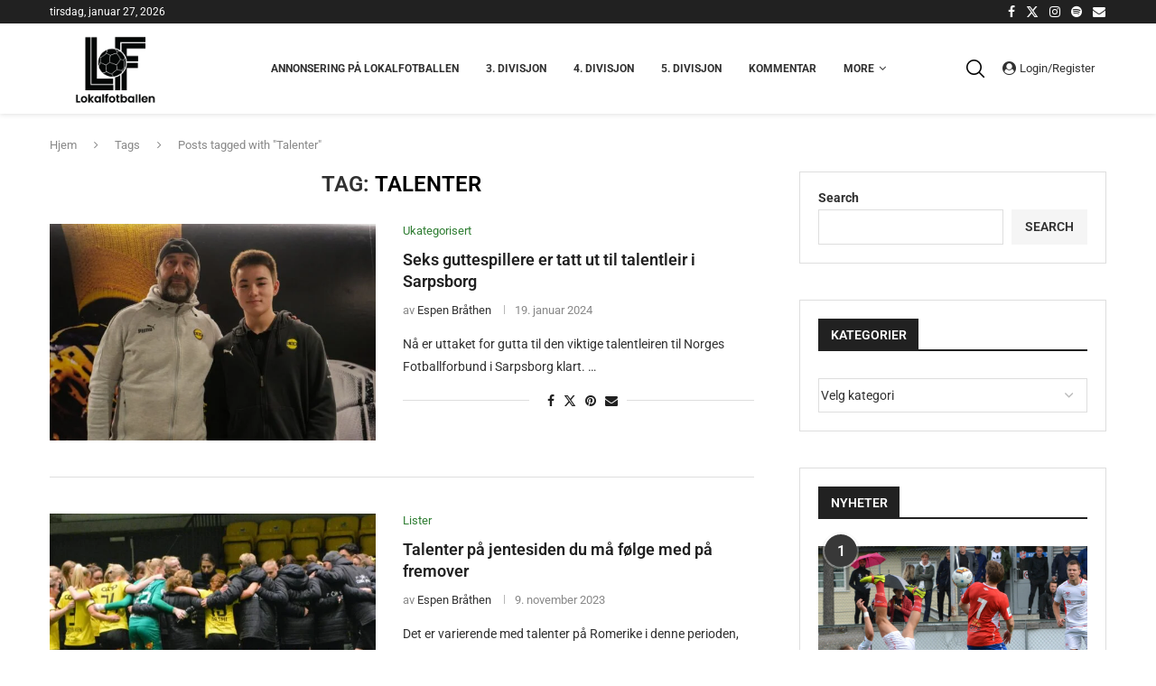

--- FILE ---
content_type: text/html; charset=UTF-8
request_url: https://www.lokalfotballen.blog/tag/talenter/
body_size: 43271
content:
<!DOCTYPE html>
<html lang="nb-NO">
<head><script>if(navigator.userAgent.match(/MSIE|Internet Explorer/i)||navigator.userAgent.match(/Trident\/7\..*?rv:11/i)){var href=document.location.href;if(!href.match(/[?&]nowprocket/)){if(href.indexOf("?")==-1){if(href.indexOf("#")==-1){document.location.href=href+"?nowprocket=1"}else{document.location.href=href.replace("#","?nowprocket=1#")}}else{if(href.indexOf("#")==-1){document.location.href=href+"&nowprocket=1"}else{document.location.href=href.replace("#","&nowprocket=1#")}}}}</script><script>(()=>{class RocketLazyLoadScripts{constructor(){this.v="2.0.3";if(navigator.userAgent.match(/125.0.0.0|137.0.0.0|metrix|ping|dare|ptst/i)){this.userEvents=["keydown","keyup","mousedown","mouseup","mousemove","mouseover","mouseenter","mouseout","mouseleave","touchmove","touchstart","touchend","touchcancel","wheel","click","dblclick","input","visibilitychange"];this.attributeEvents=["onblur","onclick","oncontextmenu","ondblclick","onfocus","onmousedown","onmouseenter","onmouseleave","onmousemove","onmouseout","onmouseover","onmouseup","onmousewheel","onscroll","onsubmit"];}else{this.userEvents=["load"];this.attributeEvents=["load"];};}async t(){this.i(),this.o(),/iP(ad|hone)/.test(navigator.userAgent)&&this.h(),this.u(),this.l(this),this.m(),this.k(this),this.p(this),this._(),await Promise.all([this.R(),this.L()]),this.lastBreath=Date.now(),this.S(this),this.P(),this.D(),this.O(),this.M(),await this.C(this.delayedScripts.normal),await this.C(this.delayedScripts.defer),await this.C(this.delayedScripts.async),this.F("domReady"),await this.T(),await this.j(),await this.I(),this.F("windowLoad"),await this.A(),window.dispatchEvent(new Event("rocket-allScriptsLoaded")),this.everythingLoaded=!0,this.lastTouchEnd&&await new Promise((t=>setTimeout(t,500-Date.now()+this.lastTouchEnd))),this.H(),this.F("all"),this.U(),this.W()}i(){this.CSPIssue=sessionStorage.getItem("rocketCSPIssue"),document.addEventListener("securitypolicyviolation",(t=>{this.CSPIssue||"script-src-elem"!==t.violatedDirective||"data"!==t.blockedURI||(this.CSPIssue=!0,sessionStorage.setItem("rocketCSPIssue",!0))}),{isRocket:!0})}o(){window.addEventListener("pageshow",(t=>{this.persisted=t.persisted,this.realWindowLoadedFired=!0}),{isRocket:!0}),window.addEventListener("pagehide",(()=>{this.onFirstUserAction=null}),{isRocket:!0})}h(){let t;function e(e){t=e}window.addEventListener("touchstart",e,{isRocket:!0}),window.addEventListener("touchend",(function i(o){Math.abs(o.changedTouches[0].pageX-t.changedTouches[0].pageX)<10&&Math.abs(o.changedTouches[0].pageY-t.changedTouches[0].pageY)<10&&o.timeStamp-t.timeStamp<200&&(o.target.dispatchEvent(new PointerEvent("click",{target:o.target,bubbles:!0,cancelable:!0,detail:1})),event.preventDefault(),window.removeEventListener("touchstart",e,{isRocket:!0}),window.removeEventListener("touchend",i,{isRocket:!0}))}),{isRocket:!0})}q(t){this.userActionTriggered||("mousemove"!==t.type||this.firstMousemoveIgnored?"keyup"===t.type||"mouseover"===t.type||"mouseout"===t.type||(this.userActionTriggered=!0,this.onFirstUserAction&&this.onFirstUserAction()):this.firstMousemoveIgnored=!0),"click"===t.type&&t.preventDefault(),this.savedUserEvents.length>0&&(t.stopPropagation(),t.stopImmediatePropagation()),"touchstart"===this.lastEvent&&"touchend"===t.type&&(this.lastTouchEnd=Date.now()),"click"===t.type&&(this.lastTouchEnd=0),this.lastEvent=t.type,this.savedUserEvents.push(t)}u(){this.savedUserEvents=[],this.userEventHandler=this.q.bind(this),this.userEvents.forEach((t=>window.addEventListener(t,this.userEventHandler,{passive:!1,isRocket:!0})))}U(){this.userEvents.forEach((t=>window.removeEventListener(t,this.userEventHandler,{passive:!1,isRocket:!0}))),this.savedUserEvents.forEach((t=>{t.target.dispatchEvent(new window[t.constructor.name](t.type,t))}))}m(){this.eventsMutationObserver=new MutationObserver((t=>{const e="return false";for(const i of t){if("attributes"===i.type){const t=i.target.getAttribute(i.attributeName);t&&t!==e&&(i.target.setAttribute("data-rocket-"+i.attributeName,t),i.target["rocket"+i.attributeName]=new Function("event",t),i.target.setAttribute(i.attributeName,e))}"childList"===i.type&&i.addedNodes.forEach((t=>{if(t.nodeType===Node.ELEMENT_NODE)for(const i of t.attributes)this.attributeEvents.includes(i.name)&&i.value&&""!==i.value&&(t.setAttribute("data-rocket-"+i.name,i.value),t["rocket"+i.name]=new Function("event",i.value),t.setAttribute(i.name,e))}))}})),this.eventsMutationObserver.observe(document,{subtree:!0,childList:!0,attributeFilter:this.attributeEvents})}H(){this.eventsMutationObserver.disconnect(),this.attributeEvents.forEach((t=>{document.querySelectorAll("[data-rocket-"+t+"]").forEach((e=>{e.setAttribute(t,e.getAttribute("data-rocket-"+t)),e.removeAttribute("data-rocket-"+t)}))}))}k(t){Object.defineProperty(HTMLElement.prototype,"onclick",{get(){return this.rocketonclick||null},set(e){this.rocketonclick=e,this.setAttribute(t.everythingLoaded?"onclick":"data-rocket-onclick","this.rocketonclick(event)")}})}S(t){function e(e,i){let o=e[i];e[i]=null,Object.defineProperty(e,i,{get:()=>o,set(s){t.everythingLoaded?o=s:e["rocket"+i]=o=s}})}e(document,"onreadystatechange"),e(window,"onload"),e(window,"onpageshow");try{Object.defineProperty(document,"readyState",{get:()=>t.rocketReadyState,set(e){t.rocketReadyState=e},configurable:!0}),document.readyState="loading"}catch(t){console.log("WPRocket DJE readyState conflict, bypassing")}}l(t){this.originalAddEventListener=EventTarget.prototype.addEventListener,this.originalRemoveEventListener=EventTarget.prototype.removeEventListener,this.savedEventListeners=[],EventTarget.prototype.addEventListener=function(e,i,o){o&&o.isRocket||!t.B(e,this)&&!t.userEvents.includes(e)||t.B(e,this)&&!t.userActionTriggered||e.startsWith("rocket-")||t.everythingLoaded?t.originalAddEventListener.call(this,e,i,o):t.savedEventListeners.push({target:this,remove:!1,type:e,func:i,options:o})},EventTarget.prototype.removeEventListener=function(e,i,o){o&&o.isRocket||!t.B(e,this)&&!t.userEvents.includes(e)||t.B(e,this)&&!t.userActionTriggered||e.startsWith("rocket-")||t.everythingLoaded?t.originalRemoveEventListener.call(this,e,i,o):t.savedEventListeners.push({target:this,remove:!0,type:e,func:i,options:o})}}F(t){"all"===t&&(EventTarget.prototype.addEventListener=this.originalAddEventListener,EventTarget.prototype.removeEventListener=this.originalRemoveEventListener),this.savedEventListeners=this.savedEventListeners.filter((e=>{let i=e.type,o=e.target||window;return"domReady"===t&&"DOMContentLoaded"!==i&&"readystatechange"!==i||("windowLoad"===t&&"load"!==i&&"readystatechange"!==i&&"pageshow"!==i||(this.B(i,o)&&(i="rocket-"+i),e.remove?o.removeEventListener(i,e.func,e.options):o.addEventListener(i,e.func,e.options),!1))}))}p(t){let e;function i(e){return t.everythingLoaded?e:e.split(" ").map((t=>"load"===t||t.startsWith("load.")?"rocket-jquery-load":t)).join(" ")}function o(o){function s(e){const s=o.fn[e];o.fn[e]=o.fn.init.prototype[e]=function(){return this[0]===window&&t.userActionTriggered&&("string"==typeof arguments[0]||arguments[0]instanceof String?arguments[0]=i(arguments[0]):"object"==typeof arguments[0]&&Object.keys(arguments[0]).forEach((t=>{const e=arguments[0][t];delete arguments[0][t],arguments[0][i(t)]=e}))),s.apply(this,arguments),this}}if(o&&o.fn&&!t.allJQueries.includes(o)){const e={DOMContentLoaded:[],"rocket-DOMContentLoaded":[]};for(const t in e)document.addEventListener(t,(()=>{e[t].forEach((t=>t()))}),{isRocket:!0});o.fn.ready=o.fn.init.prototype.ready=function(i){function s(){parseInt(o.fn.jquery)>2?setTimeout((()=>i.bind(document)(o))):i.bind(document)(o)}return t.realDomReadyFired?!t.userActionTriggered||t.fauxDomReadyFired?s():e["rocket-DOMContentLoaded"].push(s):e.DOMContentLoaded.push(s),o([])},s("on"),s("one"),s("off"),t.allJQueries.push(o)}e=o}t.allJQueries=[],o(window.jQuery),Object.defineProperty(window,"jQuery",{get:()=>e,set(t){o(t)}})}P(){const t=new Map;document.write=document.writeln=function(e){const i=document.currentScript,o=document.createRange(),s=i.parentElement;let n=t.get(i);void 0===n&&(n=i.nextSibling,t.set(i,n));const c=document.createDocumentFragment();o.setStart(c,0),c.appendChild(o.createContextualFragment(e)),s.insertBefore(c,n)}}async R(){return new Promise((t=>{this.userActionTriggered?t():this.onFirstUserAction=t}))}async L(){return new Promise((t=>{document.addEventListener("DOMContentLoaded",(()=>{this.realDomReadyFired=!0,t()}),{isRocket:!0})}))}async I(){return this.realWindowLoadedFired?Promise.resolve():new Promise((t=>{window.addEventListener("load",t,{isRocket:!0})}))}M(){this.pendingScripts=[];this.scriptsMutationObserver=new MutationObserver((t=>{for(const e of t)e.addedNodes.forEach((t=>{"SCRIPT"!==t.tagName||t.noModule||t.isWPRocket||this.pendingScripts.push({script:t,promise:new Promise((e=>{const i=()=>{const i=this.pendingScripts.findIndex((e=>e.script===t));i>=0&&this.pendingScripts.splice(i,1),e()};t.addEventListener("load",i,{isRocket:!0}),t.addEventListener("error",i,{isRocket:!0}),setTimeout(i,1e3)}))})}))})),this.scriptsMutationObserver.observe(document,{childList:!0,subtree:!0})}async j(){await this.J(),this.pendingScripts.length?(await this.pendingScripts[0].promise,await this.j()):this.scriptsMutationObserver.disconnect()}D(){this.delayedScripts={normal:[],async:[],defer:[]},document.querySelectorAll("script[type$=rocketlazyloadscript]").forEach((t=>{t.hasAttribute("data-rocket-src")?t.hasAttribute("async")&&!1!==t.async?this.delayedScripts.async.push(t):t.hasAttribute("defer")&&!1!==t.defer||"module"===t.getAttribute("data-rocket-type")?this.delayedScripts.defer.push(t):this.delayedScripts.normal.push(t):this.delayedScripts.normal.push(t)}))}async _(){await this.L();let t=[];document.querySelectorAll("script[type$=rocketlazyloadscript][data-rocket-src]").forEach((e=>{let i=e.getAttribute("data-rocket-src");if(i&&!i.startsWith("data:")){i.startsWith("//")&&(i=location.protocol+i);try{const o=new URL(i).origin;o!==location.origin&&t.push({src:o,crossOrigin:e.crossOrigin||"module"===e.getAttribute("data-rocket-type")})}catch(t){}}})),t=[...new Map(t.map((t=>[JSON.stringify(t),t]))).values()],this.N(t,"preconnect")}async $(t){if(await this.G(),!0!==t.noModule||!("noModule"in HTMLScriptElement.prototype))return new Promise((e=>{let i;function o(){(i||t).setAttribute("data-rocket-status","executed"),e()}try{if(navigator.userAgent.includes("Firefox/")||""===navigator.vendor||this.CSPIssue)i=document.createElement("script"),[...t.attributes].forEach((t=>{let e=t.nodeName;"type"!==e&&("data-rocket-type"===e&&(e="type"),"data-rocket-src"===e&&(e="src"),i.setAttribute(e,t.nodeValue))})),t.text&&(i.text=t.text),t.nonce&&(i.nonce=t.nonce),i.hasAttribute("src")?(i.addEventListener("load",o,{isRocket:!0}),i.addEventListener("error",(()=>{i.setAttribute("data-rocket-status","failed-network"),e()}),{isRocket:!0}),setTimeout((()=>{i.isConnected||e()}),1)):(i.text=t.text,o()),i.isWPRocket=!0,t.parentNode.replaceChild(i,t);else{const i=t.getAttribute("data-rocket-type"),s=t.getAttribute("data-rocket-src");i?(t.type=i,t.removeAttribute("data-rocket-type")):t.removeAttribute("type"),t.addEventListener("load",o,{isRocket:!0}),t.addEventListener("error",(i=>{this.CSPIssue&&i.target.src.startsWith("data:")?(console.log("WPRocket: CSP fallback activated"),t.removeAttribute("src"),this.$(t).then(e)):(t.setAttribute("data-rocket-status","failed-network"),e())}),{isRocket:!0}),s?(t.fetchPriority="high",t.removeAttribute("data-rocket-src"),t.src=s):t.src="data:text/javascript;base64,"+window.btoa(unescape(encodeURIComponent(t.text)))}}catch(i){t.setAttribute("data-rocket-status","failed-transform"),e()}}));t.setAttribute("data-rocket-status","skipped")}async C(t){const e=t.shift();return e?(e.isConnected&&await this.$(e),this.C(t)):Promise.resolve()}O(){this.N([...this.delayedScripts.normal,...this.delayedScripts.defer,...this.delayedScripts.async],"preload")}N(t,e){this.trash=this.trash||[];let i=!0;var o=document.createDocumentFragment();t.forEach((t=>{const s=t.getAttribute&&t.getAttribute("data-rocket-src")||t.src;if(s&&!s.startsWith("data:")){const n=document.createElement("link");n.href=s,n.rel=e,"preconnect"!==e&&(n.as="script",n.fetchPriority=i?"high":"low"),t.getAttribute&&"module"===t.getAttribute("data-rocket-type")&&(n.crossOrigin=!0),t.crossOrigin&&(n.crossOrigin=t.crossOrigin),t.integrity&&(n.integrity=t.integrity),t.nonce&&(n.nonce=t.nonce),o.appendChild(n),this.trash.push(n),i=!1}})),document.head.appendChild(o)}W(){this.trash.forEach((t=>t.remove()))}async T(){try{document.readyState="interactive"}catch(t){}this.fauxDomReadyFired=!0;try{await this.G(),document.dispatchEvent(new Event("rocket-readystatechange")),await this.G(),document.rocketonreadystatechange&&document.rocketonreadystatechange(),await this.G(),document.dispatchEvent(new Event("rocket-DOMContentLoaded")),await this.G(),window.dispatchEvent(new Event("rocket-DOMContentLoaded"))}catch(t){console.error(t)}}async A(){try{document.readyState="complete"}catch(t){}try{await this.G(),document.dispatchEvent(new Event("rocket-readystatechange")),await this.G(),document.rocketonreadystatechange&&document.rocketonreadystatechange(),await this.G(),window.dispatchEvent(new Event("rocket-load")),await this.G(),window.rocketonload&&window.rocketonload(),await this.G(),this.allJQueries.forEach((t=>t(window).trigger("rocket-jquery-load"))),await this.G();const t=new Event("rocket-pageshow");t.persisted=this.persisted,window.dispatchEvent(t),await this.G(),window.rocketonpageshow&&window.rocketonpageshow({persisted:this.persisted})}catch(t){console.error(t)}}async G(){Date.now()-this.lastBreath>45&&(await this.J(),this.lastBreath=Date.now())}async J(){return document.hidden?new Promise((t=>setTimeout(t))):new Promise((t=>requestAnimationFrame(t)))}B(t,e){return e===document&&"readystatechange"===t||(e===document&&"DOMContentLoaded"===t||(e===window&&"DOMContentLoaded"===t||(e===window&&"load"===t||e===window&&"pageshow"===t)))}static run(){(new RocketLazyLoadScripts).t()}}RocketLazyLoadScripts.run()})();</script>
    <meta charset="UTF-8">
    <meta http-equiv="X-UA-Compatible" content="IE=edge">
    <meta name="viewport" content="width=device-width, initial-scale=1">
    <link rel="profile" href="https://gmpg.org/xfn/11"/>
    <link rel="alternate" type="application/rss+xml" title="Lokalfotballen RSS Feed"
          href="https://www.lokalfotballen.blog/feed/"/>
    <link rel="alternate" type="application/atom+xml" title="Lokalfotballen Atom Feed"
          href="https://www.lokalfotballen.blog/feed/atom/"/>
    <link rel="pingback" href="https://www.lokalfotballen.blog/xmlrpc.php"/>
    <!--[if lt IE 9]>
	<script src="https://www.lokalfotballen.blog/wp-content/themes/soledad/js/html5.js"></script>
	<![endif]-->
	<link rel='preconnect' href='https://fonts.googleapis.com' />
<link rel='preconnect' href='https://fonts.gstatic.com' />
<meta http-equiv='x-dns-prefetch-control' content='on'>
<link rel='dns-prefetch' href='//fonts.googleapis.com' />
<link rel='dns-prefetch' href='//fonts.gstatic.com' />
<link rel='dns-prefetch' href='//s.gravatar.com' />
<link rel='dns-prefetch' href='//www.google-analytics.com' />
<meta name='robots' content='index, follow, max-image-preview:large, max-snippet:-1, max-video-preview:-1' />
	<style>img:is([sizes="auto" i], [sizes^="auto," i]) { contain-intrinsic-size: 3000px 1500px }</style>
	
	<!-- This site is optimized with the Yoast SEO plugin v26.7 - https://yoast.com/wordpress/plugins/seo/ -->
	<title>Talenter Arkiver - Lokalfotballen</title>
<link data-rocket-preload as="style" href="[data-uri]" rel="preload" data-type="kppassive" data-kplinkhref="https://fonts.googleapis.com/css?family=Oswald%3A400%7CRoboto%3A300%2C300italic%2C400%2C400italic%2C500%2C500italic%2C600%2C600italic%2C700%2C700italic%2C800%2C800italic%26amp%3Bsubset%3Dlatin%2Ccyrillic%2Ccyrillic-ext%2Cgreek%2Cgreek-ext%2Clatin-ext&#038;display=swap">
<link href="[data-uri]" media="print" onload="this.media=&#039;all&#039;" rel="stylesheet" data-type="kppassive" data-kplinkhref="https://fonts.googleapis.com/css?family=Oswald%3A400%7CRoboto%3A300%2C300italic%2C400%2C400italic%2C500%2C500italic%2C600%2C600italic%2C700%2C700italic%2C800%2C800italic%26amp%3Bsubset%3Dlatin%2Ccyrillic%2Ccyrillic-ext%2Cgreek%2Cgreek-ext%2Clatin-ext&#038;display=swap">
<noscript><link rel="stylesheet" href="[data-uri]" data-type="kppassive" data-kplinkhref="https://fonts.googleapis.com/css?family=Oswald%3A400%7CRoboto%3A300%2C300italic%2C400%2C400italic%2C500%2C500italic%2C600%2C600italic%2C700%2C700italic%2C800%2C800italic%26amp%3Bsubset%3Dlatin%2Ccyrillic%2Ccyrillic-ext%2Cgreek%2Cgreek-ext%2Clatin-ext&#038;display=swap"></noscript><link rel="stylesheet" href="https://www.lokalfotballen.blog/wp-content/cache/min/1/b5efcb9b7a3917cfa14fabc1f3977551.css" media="all" data-minify="1" />
	<link rel="canonical" href="https://www.lokalfotballen.blog/tag/talenter/" />
	<meta property="og:locale" content="nb_NO" />
	<meta property="og:type" content="article" />
	<meta property="og:title" content="Talenter Arkiver - Lokalfotballen" />
	<meta property="og:url" content="https://www.lokalfotballen.blog/tag/talenter/" />
	<meta property="og:site_name" content="Lokalfotballen" />
	<meta name="twitter:card" content="summary_large_image" />
	<meta name="twitter:site" content="@lokalfotballen" />
	<script type="application/ld+json" class="yoast-schema-graph">{"@context":"https://schema.org","@graph":[{"@type":"CollectionPage","@id":"https://www.lokalfotballen.blog/tag/talenter/","url":"https://www.lokalfotballen.blog/tag/talenter/","name":"Talenter Arkiver - Lokalfotballen","isPartOf":{"@id":"https://www.lokalfotballen.blog/#website"},"primaryImageOfPage":{"@id":"https://www.lokalfotballen.blog/tag/talenter/#primaryimage"},"image":{"@id":"https://www.lokalfotballen.blog/tag/talenter/#primaryimage"},"thumbnailUrl":"https://www.lokalfotballen.blog/wp-content/uploads/2024/01/Harald-Woxen-Toni-Ordinas-Lillestrom.jpg","breadcrumb":{"@id":"https://www.lokalfotballen.blog/tag/talenter/#breadcrumb"},"inLanguage":"nb-NO"},{"@type":"ImageObject","inLanguage":"nb-NO","@id":"https://www.lokalfotballen.blog/tag/talenter/#primaryimage","url":"https://www.lokalfotballen.blog/wp-content/uploads/2024/01/Harald-Woxen-Toni-Ordinas-Lillestrom.jpg","contentUrl":"https://www.lokalfotballen.blog/wp-content/uploads/2024/01/Harald-Woxen-Toni-Ordinas-Lillestrom.jpg","width":1600,"height":900},{"@type":"BreadcrumbList","@id":"https://www.lokalfotballen.blog/tag/talenter/#breadcrumb","itemListElement":[{"@type":"ListItem","position":1,"name":"Hjem","item":"https://www.lokalfotballen.blog/"},{"@type":"ListItem","position":2,"name":"Talenter"}]},{"@type":"WebSite","@id":"https://www.lokalfotballen.blog/#website","url":"https://www.lokalfotballen.blog/","name":"Lokalfotballen","description":"Alt om lokalfotballen på Romerike","publisher":{"@id":"https://www.lokalfotballen.blog/#organization"},"potentialAction":[{"@type":"SearchAction","target":{"@type":"EntryPoint","urlTemplate":"https://www.lokalfotballen.blog/?s={search_term_string}"},"query-input":{"@type":"PropertyValueSpecification","valueRequired":true,"valueName":"search_term_string"}}],"inLanguage":"nb-NO"},{"@type":"Organization","@id":"https://www.lokalfotballen.blog/#organization","name":"Lokalfotballen","url":"https://www.lokalfotballen.blog/","logo":{"@type":"ImageObject","inLanguage":"nb-NO","@id":"https://www.lokalfotballen.blog/#/schema/logo/image/","url":"https://www.lokalfotballen.blog/wp-content/uploads/2022/02/Lokalfotballen-logo-Facebook-2021.png","contentUrl":"https://www.lokalfotballen.blog/wp-content/uploads/2022/02/Lokalfotballen-logo-Facebook-2021.png","width":1322,"height":908,"caption":"Lokalfotballen"},"image":{"@id":"https://www.lokalfotballen.blog/#/schema/logo/image/"},"sameAs":["https://www.facebook.com/lokalfotballen/","https://x.com/lokalfotballen","https://www.instagram.com/lokalfotballen/","https://www.youtube.com/channel/UCs4cpXUWuhSpfnje52rallA"]}]}</script>
	<!-- / Yoast SEO plugin. -->


<link rel='dns-prefetch' href='//fonts.googleapis.com' />
<link href='https://fonts.gstatic.com' crossorigin rel='preconnect' />
<link rel="alternate" type="application/rss+xml" title="Lokalfotballen &raquo; strøm" href="https://www.lokalfotballen.blog/feed/" />
<link rel="alternate" type="application/rss+xml" title="Lokalfotballen &raquo; kommentarstrøm" href="https://www.lokalfotballen.blog/comments/feed/" />
<link rel="alternate" type="application/rss+xml" title="Lokalfotballen &raquo; Talenter stikkord-strøm" href="https://www.lokalfotballen.blog/tag/talenter/feed/" />

<style id='wp-emoji-styles-inline-css' type='text/css'>

	img.wp-smiley, img.emoji {
		display: inline !important;
		border: none !important;
		box-shadow: none !important;
		height: 1em !important;
		width: 1em !important;
		margin: 0 0.07em !important;
		vertical-align: -0.1em !important;
		background: none !important;
		padding: 0 !important;
	}
</style>

<style id='wp-block-library-theme-inline-css' type='text/css'>
.wp-block-audio :where(figcaption){color:#555;font-size:13px;text-align:center}.is-dark-theme .wp-block-audio :where(figcaption){color:#ffffffa6}.wp-block-audio{margin:0 0 1em}.wp-block-code{border:1px solid #ccc;border-radius:4px;font-family:Menlo,Consolas,monaco,monospace;padding:.8em 1em}.wp-block-embed :where(figcaption){color:#555;font-size:13px;text-align:center}.is-dark-theme .wp-block-embed :where(figcaption){color:#ffffffa6}.wp-block-embed{margin:0 0 1em}.blocks-gallery-caption{color:#555;font-size:13px;text-align:center}.is-dark-theme .blocks-gallery-caption{color:#ffffffa6}:root :where(.wp-block-image figcaption){color:#555;font-size:13px;text-align:center}.is-dark-theme :root :where(.wp-block-image figcaption){color:#ffffffa6}.wp-block-image{margin:0 0 1em}.wp-block-pullquote{border-bottom:4px solid;border-top:4px solid;color:currentColor;margin-bottom:1.75em}.wp-block-pullquote cite,.wp-block-pullquote footer,.wp-block-pullquote__citation{color:currentColor;font-size:.8125em;font-style:normal;text-transform:uppercase}.wp-block-quote{border-left:.25em solid;margin:0 0 1.75em;padding-left:1em}.wp-block-quote cite,.wp-block-quote footer{color:currentColor;font-size:.8125em;font-style:normal;position:relative}.wp-block-quote:where(.has-text-align-right){border-left:none;border-right:.25em solid;padding-left:0;padding-right:1em}.wp-block-quote:where(.has-text-align-center){border:none;padding-left:0}.wp-block-quote.is-large,.wp-block-quote.is-style-large,.wp-block-quote:where(.is-style-plain){border:none}.wp-block-search .wp-block-search__label{font-weight:700}.wp-block-search__button{border:1px solid #ccc;padding:.375em .625em}:where(.wp-block-group.has-background){padding:1.25em 2.375em}.wp-block-separator.has-css-opacity{opacity:.4}.wp-block-separator{border:none;border-bottom:2px solid;margin-left:auto;margin-right:auto}.wp-block-separator.has-alpha-channel-opacity{opacity:1}.wp-block-separator:not(.is-style-wide):not(.is-style-dots){width:100px}.wp-block-separator.has-background:not(.is-style-dots){border-bottom:none;height:1px}.wp-block-separator.has-background:not(.is-style-wide):not(.is-style-dots){height:2px}.wp-block-table{margin:0 0 1em}.wp-block-table td,.wp-block-table th{word-break:normal}.wp-block-table :where(figcaption){color:#555;font-size:13px;text-align:center}.is-dark-theme .wp-block-table :where(figcaption){color:#ffffffa6}.wp-block-video :where(figcaption){color:#555;font-size:13px;text-align:center}.is-dark-theme .wp-block-video :where(figcaption){color:#ffffffa6}.wp-block-video{margin:0 0 1em}:root :where(.wp-block-template-part.has-background){margin-bottom:0;margin-top:0;padding:1.25em 2.375em}
</style>
<style id='classic-theme-styles-inline-css' type='text/css'>
/*! This file is auto-generated */
.wp-block-button__link{color:#fff;background-color:#32373c;border-radius:9999px;box-shadow:none;text-decoration:none;padding:calc(.667em + 2px) calc(1.333em + 2px);font-size:1.125em}.wp-block-file__button{background:#32373c;color:#fff;text-decoration:none}
</style>

<style id='block-soledad-style-inline-css' type='text/css'>
.pchead-e-block{--pcborder-cl:#dedede;--pcaccent-cl:#6eb48c}.heading1-style-1>h1,.heading1-style-2>h1,.heading2-style-1>h2,.heading2-style-2>h2,.heading3-style-1>h3,.heading3-style-2>h3,.heading4-style-1>h4,.heading4-style-2>h4,.heading5-style-1>h5,.heading5-style-2>h5{padding-bottom:8px;border-bottom:1px solid var(--pcborder-cl);overflow:hidden}.heading1-style-2>h1,.heading2-style-2>h2,.heading3-style-2>h3,.heading4-style-2>h4,.heading5-style-2>h5{border-bottom-width:0;position:relative}.heading1-style-2>h1:before,.heading2-style-2>h2:before,.heading3-style-2>h3:before,.heading4-style-2>h4:before,.heading5-style-2>h5:before{content:'';width:50px;height:2px;bottom:0;left:0;z-index:2;background:var(--pcaccent-cl);position:absolute}.heading1-style-2>h1:after,.heading2-style-2>h2:after,.heading3-style-2>h3:after,.heading4-style-2>h4:after,.heading5-style-2>h5:after{content:'';width:100%;height:2px;bottom:0;left:20px;z-index:1;background:var(--pcborder-cl);position:absolute}.heading1-style-3>h1,.heading1-style-4>h1,.heading2-style-3>h2,.heading2-style-4>h2,.heading3-style-3>h3,.heading3-style-4>h3,.heading4-style-3>h4,.heading4-style-4>h4,.heading5-style-3>h5,.heading5-style-4>h5{position:relative;padding-left:20px}.heading1-style-3>h1:before,.heading1-style-4>h1:before,.heading2-style-3>h2:before,.heading2-style-4>h2:before,.heading3-style-3>h3:before,.heading3-style-4>h3:before,.heading4-style-3>h4:before,.heading4-style-4>h4:before,.heading5-style-3>h5:before,.heading5-style-4>h5:before{width:10px;height:100%;content:'';position:absolute;top:0;left:0;bottom:0;background:var(--pcaccent-cl)}.heading1-style-4>h1,.heading2-style-4>h2,.heading3-style-4>h3,.heading4-style-4>h4,.heading5-style-4>h5{padding:10px 20px;background:#f1f1f1}.heading1-style-5>h1,.heading2-style-5>h2,.heading3-style-5>h3,.heading4-style-5>h4,.heading5-style-5>h5{position:relative;z-index:1}.heading1-style-5>h1:before,.heading2-style-5>h2:before,.heading3-style-5>h3:before,.heading4-style-5>h4:before,.heading5-style-5>h5:before{content:"";position:absolute;left:0;bottom:0;width:200px;height:50%;transform:skew(-25deg) translateX(0);background:var(--pcaccent-cl);z-index:-1;opacity:.4}.heading1-style-6>h1,.heading2-style-6>h2,.heading3-style-6>h3,.heading4-style-6>h4,.heading5-style-6>h5{text-decoration:underline;text-underline-offset:2px;text-decoration-thickness:4px;text-decoration-color:var(--pcaccent-cl)}
</style>


<style id='global-styles-inline-css' type='text/css'>
:root{--wp--preset--aspect-ratio--square: 1;--wp--preset--aspect-ratio--4-3: 4/3;--wp--preset--aspect-ratio--3-4: 3/4;--wp--preset--aspect-ratio--3-2: 3/2;--wp--preset--aspect-ratio--2-3: 2/3;--wp--preset--aspect-ratio--16-9: 16/9;--wp--preset--aspect-ratio--9-16: 9/16;--wp--preset--color--black: #000000;--wp--preset--color--cyan-bluish-gray: #abb8c3;--wp--preset--color--white: #ffffff;--wp--preset--color--pale-pink: #f78da7;--wp--preset--color--vivid-red: #cf2e2e;--wp--preset--color--luminous-vivid-orange: #ff6900;--wp--preset--color--luminous-vivid-amber: #fcb900;--wp--preset--color--light-green-cyan: #7bdcb5;--wp--preset--color--vivid-green-cyan: #00d084;--wp--preset--color--pale-cyan-blue: #8ed1fc;--wp--preset--color--vivid-cyan-blue: #0693e3;--wp--preset--color--vivid-purple: #9b51e0;--wp--preset--gradient--vivid-cyan-blue-to-vivid-purple: linear-gradient(135deg,rgba(6,147,227,1) 0%,rgb(155,81,224) 100%);--wp--preset--gradient--light-green-cyan-to-vivid-green-cyan: linear-gradient(135deg,rgb(122,220,180) 0%,rgb(0,208,130) 100%);--wp--preset--gradient--luminous-vivid-amber-to-luminous-vivid-orange: linear-gradient(135deg,rgba(252,185,0,1) 0%,rgba(255,105,0,1) 100%);--wp--preset--gradient--luminous-vivid-orange-to-vivid-red: linear-gradient(135deg,rgba(255,105,0,1) 0%,rgb(207,46,46) 100%);--wp--preset--gradient--very-light-gray-to-cyan-bluish-gray: linear-gradient(135deg,rgb(238,238,238) 0%,rgb(169,184,195) 100%);--wp--preset--gradient--cool-to-warm-spectrum: linear-gradient(135deg,rgb(74,234,220) 0%,rgb(151,120,209) 20%,rgb(207,42,186) 40%,rgb(238,44,130) 60%,rgb(251,105,98) 80%,rgb(254,248,76) 100%);--wp--preset--gradient--blush-light-purple: linear-gradient(135deg,rgb(255,206,236) 0%,rgb(152,150,240) 100%);--wp--preset--gradient--blush-bordeaux: linear-gradient(135deg,rgb(254,205,165) 0%,rgb(254,45,45) 50%,rgb(107,0,62) 100%);--wp--preset--gradient--luminous-dusk: linear-gradient(135deg,rgb(255,203,112) 0%,rgb(199,81,192) 50%,rgb(65,88,208) 100%);--wp--preset--gradient--pale-ocean: linear-gradient(135deg,rgb(255,245,203) 0%,rgb(182,227,212) 50%,rgb(51,167,181) 100%);--wp--preset--gradient--electric-grass: linear-gradient(135deg,rgb(202,248,128) 0%,rgb(113,206,126) 100%);--wp--preset--gradient--midnight: linear-gradient(135deg,rgb(2,3,129) 0%,rgb(40,116,252) 100%);--wp--preset--font-size--small: 12px;--wp--preset--font-size--medium: 20px;--wp--preset--font-size--large: 32px;--wp--preset--font-size--x-large: 42px;--wp--preset--font-size--normal: 14px;--wp--preset--font-size--huge: 42px;--wp--preset--spacing--20: 0.44rem;--wp--preset--spacing--30: 0.67rem;--wp--preset--spacing--40: 1rem;--wp--preset--spacing--50: 1.5rem;--wp--preset--spacing--60: 2.25rem;--wp--preset--spacing--70: 3.38rem;--wp--preset--spacing--80: 5.06rem;--wp--preset--shadow--natural: 6px 6px 9px rgba(0, 0, 0, 0.2);--wp--preset--shadow--deep: 12px 12px 50px rgba(0, 0, 0, 0.4);--wp--preset--shadow--sharp: 6px 6px 0px rgba(0, 0, 0, 0.2);--wp--preset--shadow--outlined: 6px 6px 0px -3px rgba(255, 255, 255, 1), 6px 6px rgba(0, 0, 0, 1);--wp--preset--shadow--crisp: 6px 6px 0px rgba(0, 0, 0, 1);}:where(.is-layout-flex){gap: 0.5em;}:where(.is-layout-grid){gap: 0.5em;}body .is-layout-flex{display: flex;}.is-layout-flex{flex-wrap: wrap;align-items: center;}.is-layout-flex > :is(*, div){margin: 0;}body .is-layout-grid{display: grid;}.is-layout-grid > :is(*, div){margin: 0;}:where(.wp-block-columns.is-layout-flex){gap: 2em;}:where(.wp-block-columns.is-layout-grid){gap: 2em;}:where(.wp-block-post-template.is-layout-flex){gap: 1.25em;}:where(.wp-block-post-template.is-layout-grid){gap: 1.25em;}.has-black-color{color: var(--wp--preset--color--black) !important;}.has-cyan-bluish-gray-color{color: var(--wp--preset--color--cyan-bluish-gray) !important;}.has-white-color{color: var(--wp--preset--color--white) !important;}.has-pale-pink-color{color: var(--wp--preset--color--pale-pink) !important;}.has-vivid-red-color{color: var(--wp--preset--color--vivid-red) !important;}.has-luminous-vivid-orange-color{color: var(--wp--preset--color--luminous-vivid-orange) !important;}.has-luminous-vivid-amber-color{color: var(--wp--preset--color--luminous-vivid-amber) !important;}.has-light-green-cyan-color{color: var(--wp--preset--color--light-green-cyan) !important;}.has-vivid-green-cyan-color{color: var(--wp--preset--color--vivid-green-cyan) !important;}.has-pale-cyan-blue-color{color: var(--wp--preset--color--pale-cyan-blue) !important;}.has-vivid-cyan-blue-color{color: var(--wp--preset--color--vivid-cyan-blue) !important;}.has-vivid-purple-color{color: var(--wp--preset--color--vivid-purple) !important;}.has-black-background-color{background-color: var(--wp--preset--color--black) !important;}.has-cyan-bluish-gray-background-color{background-color: var(--wp--preset--color--cyan-bluish-gray) !important;}.has-white-background-color{background-color: var(--wp--preset--color--white) !important;}.has-pale-pink-background-color{background-color: var(--wp--preset--color--pale-pink) !important;}.has-vivid-red-background-color{background-color: var(--wp--preset--color--vivid-red) !important;}.has-luminous-vivid-orange-background-color{background-color: var(--wp--preset--color--luminous-vivid-orange) !important;}.has-luminous-vivid-amber-background-color{background-color: var(--wp--preset--color--luminous-vivid-amber) !important;}.has-light-green-cyan-background-color{background-color: var(--wp--preset--color--light-green-cyan) !important;}.has-vivid-green-cyan-background-color{background-color: var(--wp--preset--color--vivid-green-cyan) !important;}.has-pale-cyan-blue-background-color{background-color: var(--wp--preset--color--pale-cyan-blue) !important;}.has-vivid-cyan-blue-background-color{background-color: var(--wp--preset--color--vivid-cyan-blue) !important;}.has-vivid-purple-background-color{background-color: var(--wp--preset--color--vivid-purple) !important;}.has-black-border-color{border-color: var(--wp--preset--color--black) !important;}.has-cyan-bluish-gray-border-color{border-color: var(--wp--preset--color--cyan-bluish-gray) !important;}.has-white-border-color{border-color: var(--wp--preset--color--white) !important;}.has-pale-pink-border-color{border-color: var(--wp--preset--color--pale-pink) !important;}.has-vivid-red-border-color{border-color: var(--wp--preset--color--vivid-red) !important;}.has-luminous-vivid-orange-border-color{border-color: var(--wp--preset--color--luminous-vivid-orange) !important;}.has-luminous-vivid-amber-border-color{border-color: var(--wp--preset--color--luminous-vivid-amber) !important;}.has-light-green-cyan-border-color{border-color: var(--wp--preset--color--light-green-cyan) !important;}.has-vivid-green-cyan-border-color{border-color: var(--wp--preset--color--vivid-green-cyan) !important;}.has-pale-cyan-blue-border-color{border-color: var(--wp--preset--color--pale-cyan-blue) !important;}.has-vivid-cyan-blue-border-color{border-color: var(--wp--preset--color--vivid-cyan-blue) !important;}.has-vivid-purple-border-color{border-color: var(--wp--preset--color--vivid-purple) !important;}.has-vivid-cyan-blue-to-vivid-purple-gradient-background{background: var(--wp--preset--gradient--vivid-cyan-blue-to-vivid-purple) !important;}.has-light-green-cyan-to-vivid-green-cyan-gradient-background{background: var(--wp--preset--gradient--light-green-cyan-to-vivid-green-cyan) !important;}.has-luminous-vivid-amber-to-luminous-vivid-orange-gradient-background{background: var(--wp--preset--gradient--luminous-vivid-amber-to-luminous-vivid-orange) !important;}.has-luminous-vivid-orange-to-vivid-red-gradient-background{background: var(--wp--preset--gradient--luminous-vivid-orange-to-vivid-red) !important;}.has-very-light-gray-to-cyan-bluish-gray-gradient-background{background: var(--wp--preset--gradient--very-light-gray-to-cyan-bluish-gray) !important;}.has-cool-to-warm-spectrum-gradient-background{background: var(--wp--preset--gradient--cool-to-warm-spectrum) !important;}.has-blush-light-purple-gradient-background{background: var(--wp--preset--gradient--blush-light-purple) !important;}.has-blush-bordeaux-gradient-background{background: var(--wp--preset--gradient--blush-bordeaux) !important;}.has-luminous-dusk-gradient-background{background: var(--wp--preset--gradient--luminous-dusk) !important;}.has-pale-ocean-gradient-background{background: var(--wp--preset--gradient--pale-ocean) !important;}.has-electric-grass-gradient-background{background: var(--wp--preset--gradient--electric-grass) !important;}.has-midnight-gradient-background{background: var(--wp--preset--gradient--midnight) !important;}.has-small-font-size{font-size: var(--wp--preset--font-size--small) !important;}.has-medium-font-size{font-size: var(--wp--preset--font-size--medium) !important;}.has-large-font-size{font-size: var(--wp--preset--font-size--large) !important;}.has-x-large-font-size{font-size: var(--wp--preset--font-size--x-large) !important;}
:where(.wp-block-post-template.is-layout-flex){gap: 1.25em;}:where(.wp-block-post-template.is-layout-grid){gap: 1.25em;}
:where(.wp-block-columns.is-layout-flex){gap: 2em;}:where(.wp-block-columns.is-layout-grid){gap: 2em;}
:root :where(.wp-block-pullquote){font-size: 1.5em;line-height: 1.6;}
</style>






<link rel='stylesheet' id='penci-font-awesomeold-css' href='[data-uri]' type='text/css' media='all' data-type="kppassive" data-kplinkhref="https://www.lokalfotballen.blog/wp-content/themes/soledad/css/font-awesome.4.7.0.swap.min.css?ver=4.7.0" />
<link rel='stylesheet' id='penci_icon-css' href='[data-uri]' type='text/css' media='all' data-type="kppassive" data-kplinkhref="https://www.lokalfotballen.blog/wp-content/themes/soledad/css/penci-icon.css?ver=8.7.0" />




<link rel='stylesheet' id='elementor-post-15481-css' href='https://www.lokalfotballen.blog/wp-content/uploads/elementor/css/post-15481.css?ver=1768320603' type='text/css' media='all' />

<link rel='stylesheet' id='elementor-post-15689-css' href='https://www.lokalfotballen.blog/wp-content/uploads/elementor/css/post-15689.css?ver=1768320603' type='text/css' media='all' />


<link rel='stylesheet' id='elementor-gf-local-roboto-css' href='[data-uri]' type='text/css' media='all' data-type="kppassive" data-kplinkhref="https://www.lokalfotballen.blog/wp-content/uploads/elementor/google-fonts/css/roboto.css?ver=1756646126" />
<link rel='stylesheet' id='elementor-gf-local-robotoslab-css' href='[data-uri]' type='text/css' media='all' data-type="kppassive" data-kplinkhref="https://www.lokalfotballen.blog/wp-content/uploads/elementor/google-fonts/css/robotoslab.css?ver=1756646139" />
<link rel='stylesheet' id='elementor-gf-local-ebgaramond-css' href='[data-uri]' type='text/css' media='all' data-type="kppassive" data-kplinkhref="https://www.lokalfotballen.blog/wp-content/uploads/elementor/google-fonts/css/ebgaramond.css?ver=1756646154" />

<link rel='stylesheet' id='elementor-icons-fa-brands-css' href='[data-uri]' type='text/css' media='all' data-type="kppassive" data-kplinkhref="https://www.lokalfotballen.blog/wp-content/plugins/elementor/assets/lib/font-awesome/css/brands.min.css?ver=5.15.3" />
<link rel='stylesheet' id='elementor-icons-fa-solid-css' href='[data-uri]' type='text/css' media='all' data-type="kppassive" data-kplinkhref="https://www.lokalfotballen.blog/wp-content/plugins/elementor/assets/lib/font-awesome/css/solid.min.css?ver=5.15.3" />
<script type="rocketlazyloadscript" data-rocket-type="text/javascript" data-rocket-src="https://www.lokalfotballen.blog/wp-includes/js/jquery/jquery.min.js?ver=3.7.1" id="jquery-core-js"></script>
<script type="rocketlazyloadscript" data-rocket-type="text/javascript" data-rocket-src="https://www.lokalfotballen.blog/wp-includes/js/jquery/jquery-migrate.min.js?ver=3.4.1" id="jquery-migrate-js"></script>
<link rel="https://api.w.org/" href="https://www.lokalfotballen.blog/wp-json/" /><link rel="alternate" title="JSON" type="application/json" href="https://www.lokalfotballen.blog/wp-json/wp/v2/tags/671" /><link rel="EditURI" type="application/rsd+xml" title="RSD" href="https://www.lokalfotballen.blog/xmlrpc.php?rsd" />
<meta name="generator" content="WordPress 6.8.3" />
<meta name="generator" content="Soledad 8.7.0" />
    <style type="text/css">
                                                                                                                                            </style>
	<style id="penci-custom-style" type="text/css">body{ --pcbg-cl: #fff; --pctext-cl: #313131; --pcborder-cl: #dedede; --pcheading-cl: #313131; --pcmeta-cl: #888888; --pcaccent-cl: #6eb48c; --pcbody-font: 'PT Serif', serif; --pchead-font: 'Raleway', sans-serif; --pchead-wei: bold; --pcava_bdr:10px;--pcajs_fvw:470px;--pcajs_fvmw:220px; } .single.penci-body-single-style-5 #header, .single.penci-body-single-style-6 #header, .single.penci-body-single-style-10 #header, .single.penci-body-single-style-5 .pc-wrapbuilder-header, .single.penci-body-single-style-6 .pc-wrapbuilder-header, .single.penci-body-single-style-10 .pc-wrapbuilder-header { --pchd-mg: 40px; } .fluid-width-video-wrapper > div { position: absolute; left: 0; right: 0; top: 0; width: 100%; height: 100%; } .yt-video-place { position: relative; text-align: center; } .yt-video-place.embed-responsive .start-video { display: block; top: 0; left: 0; bottom: 0; right: 0; position: absolute; transform: none; } .yt-video-place.embed-responsive .start-video img { margin: 0; padding: 0; top: 50%; display: inline-block; position: absolute; left: 50%; transform: translate(-50%, -50%); width: 68px; height: auto; } .mfp-bg { top: 0; left: 0; width: 100%; height: 100%; z-index: 9999999; overflow: hidden; position: fixed; background: #0b0b0b; opacity: .8; filter: alpha(opacity=80) } .mfp-wrap { top: 0; left: 0; width: 100%; height: 100%; z-index: 9999999; position: fixed; outline: none !important; -webkit-backface-visibility: hidden } body { --pchead-font: 'Roboto', sans-serif; } body { --pcbody-font: 'Roboto', sans-serif; } p{ line-height: 1.8; } #navigation .menu > li > a, #navigation ul.menu ul.sub-menu li > a, .navigation ul.menu ul.sub-menu li > a, .penci-menu-hbg .menu li a, #sidebar-nav .menu li a { font-family: 'Roboto', sans-serif; font-weight: normal; } .penci-hide-tagupdated{ display: none !important; } body { --pchead-wei: 600; } .featured-area.featured-style-42 .item-inner-content, .featured-style-41 .swiper-slide, .slider-40-wrapper .nav-thumb-creative .thumb-container:after,.penci-slider44-t-item:before,.penci-slider44-main-wrapper .item, .featured-area .penci-image-holder, .featured-area .penci-slider4-overlay, .featured-area .penci-slide-overlay .overlay-link, .featured-style-29 .featured-slider-overlay, .penci-slider38-overlay{ border-radius: ; -webkit-border-radius: ; } .penci-featured-content-right:before{ border-top-right-radius: ; border-bottom-right-radius: ; } .penci-flat-overlay .penci-slide-overlay .penci-mag-featured-content:before{ border-bottom-left-radius: ; border-bottom-right-radius: ; } .container-single .post-image{ border-radius: ; -webkit-border-radius: ; } .penci-mega-post-inner, .penci-mega-thumbnail .penci-image-holder{ border-radius: ; -webkit-border-radius: ; } #navigation .menu > li > a, #navigation ul.menu ul.sub-menu li > a, .navigation ul.menu ul.sub-menu li > a, .penci-menu-hbg .menu li a, #sidebar-nav .menu li a, #navigation .penci-megamenu .penci-mega-child-categories a, .navigation .penci-megamenu .penci-mega-child-categories a{ font-weight: 800; } body.penci-body-boxed { background-image: url(https://www.lokalfotballen.blog/wp-content/uploads/2024/12/tweed-2.png); } body.penci-body-boxed { background-repeat:repeat; } body.penci-body-boxed { background-size:auto; } #header .inner-header .container { padding:30px 0; } .editor-styles-wrapper, body{ --pcaccent-cl: #000000; } .penci-menuhbg-toggle:hover .lines-button:after, .penci-menuhbg-toggle:hover .penci-lines:before, .penci-menuhbg-toggle:hover .penci-lines:after,.tags-share-box.tags-share-box-s2 .post-share-plike,.penci-video_playlist .penci-playlist-title,.pencisc-column-2.penci-video_playlist .penci-video-nav .playlist-panel-item, .pencisc-column-1.penci-video_playlist .penci-video-nav .playlist-panel-item,.penci-video_playlist .penci-custom-scroll::-webkit-scrollbar-thumb, .pencisc-button, .post-entry .pencisc-button, .penci-dropcap-box, .penci-dropcap-circle, .penci-login-register input[type="submit"]:hover, .penci-ld .penci-ldin:before, .penci-ldspinner > div{ background: #000000; } a, .post-entry .penci-portfolio-filter ul li a:hover, .penci-portfolio-filter ul li a:hover, .penci-portfolio-filter ul li.active a, .post-entry .penci-portfolio-filter ul li.active a, .penci-countdown .countdown-amount, .archive-box h1, .post-entry a, .container.penci-breadcrumb span a:hover,.container.penci-breadcrumb a:hover, .post-entry blockquote:before, .post-entry blockquote cite, .post-entry blockquote .author, .wpb_text_column blockquote:before, .wpb_text_column blockquote cite, .wpb_text_column blockquote .author, .penci-pagination a:hover, ul.penci-topbar-menu > li a:hover, div.penci-topbar-menu > ul > li a:hover, .penci-recipe-heading a.penci-recipe-print,.penci-review-metas .penci-review-btnbuy, .main-nav-social a:hover, .widget-social .remove-circle a:hover i, .penci-recipe-index .cat > a.penci-cat-name, #bbpress-forums li.bbp-body ul.forum li.bbp-forum-info a:hover, #bbpress-forums li.bbp-body ul.topic li.bbp-topic-title a:hover, #bbpress-forums li.bbp-body ul.forum li.bbp-forum-info .bbp-forum-content a, #bbpress-forums li.bbp-body ul.topic p.bbp-topic-meta a, #bbpress-forums .bbp-breadcrumb a:hover, #bbpress-forums .bbp-forum-freshness a:hover, #bbpress-forums .bbp-topic-freshness a:hover, #buddypress ul.item-list li div.item-title a, #buddypress ul.item-list li h4 a, #buddypress .activity-header a:first-child, #buddypress .comment-meta a:first-child, #buddypress .acomment-meta a:first-child, div.bbp-template-notice a:hover, .penci-menu-hbg .menu li a .indicator:hover, .penci-menu-hbg .menu li a:hover, #sidebar-nav .menu li a:hover, .penci-rlt-popup .rltpopup-meta .rltpopup-title:hover, .penci-video_playlist .penci-video-playlist-item .penci-video-title:hover, .penci_list_shortcode li:before, .penci-dropcap-box-outline, .penci-dropcap-circle-outline, .penci-dropcap-regular, .penci-dropcap-bold{ color: #000000; } .penci-home-popular-post ul.slick-dots li button:hover, .penci-home-popular-post ul.slick-dots li.slick-active button, .post-entry blockquote .author span:after, .error-image:after, .error-404 .go-back-home a:after, .penci-header-signup-form, .woocommerce span.onsale, .woocommerce #respond input#submit:hover, .woocommerce a.button:hover, .woocommerce button.button:hover, .woocommerce input.button:hover, .woocommerce nav.woocommerce-pagination ul li span.current, .woocommerce div.product .entry-summary div[itemprop="description"]:before, .woocommerce div.product .entry-summary div[itemprop="description"] blockquote .author span:after, .woocommerce div.product .woocommerce-tabs #tab-description blockquote .author span:after, .woocommerce #respond input#submit.alt:hover, .woocommerce a.button.alt:hover, .woocommerce button.button.alt:hover, .woocommerce input.button.alt:hover, .pcheader-icon.shoping-cart-icon > a > span, #penci-demobar .buy-button, #penci-demobar .buy-button:hover, .penci-recipe-heading a.penci-recipe-print:hover,.penci-review-metas .penci-review-btnbuy:hover, .penci-review-process span, .penci-review-score-total, #navigation.menu-style-2 ul.menu ul.sub-menu:before, #navigation.menu-style-2 .menu ul ul.sub-menu:before, .penci-go-to-top-floating, .post-entry.blockquote-style-2 blockquote:before, #bbpress-forums #bbp-search-form .button, #bbpress-forums #bbp-search-form .button:hover, .wrapper-boxed .bbp-pagination-links span.current, #bbpress-forums #bbp_reply_submit:hover, #bbpress-forums #bbp_topic_submit:hover,#main .bbp-login-form .bbp-submit-wrapper button[type="submit"]:hover, #buddypress .dir-search input[type=submit], #buddypress .groups-members-search input[type=submit], #buddypress button:hover, #buddypress a.button:hover, #buddypress a.button:focus, #buddypress input[type=button]:hover, #buddypress input[type=reset]:hover, #buddypress ul.button-nav li a:hover, #buddypress ul.button-nav li.current a, #buddypress div.generic-button a:hover, #buddypress .comment-reply-link:hover, #buddypress input[type=submit]:hover, #buddypress div.pagination .pagination-links .current, #buddypress div.item-list-tabs ul li.selected a, #buddypress div.item-list-tabs ul li.current a, #buddypress div.item-list-tabs ul li a:hover, #buddypress table.notifications thead tr, #buddypress table.notifications-settings thead tr, #buddypress table.profile-settings thead tr, #buddypress table.profile-fields thead tr, #buddypress table.wp-profile-fields thead tr, #buddypress table.messages-notices thead tr, #buddypress table.forum thead tr, #buddypress input[type=submit] { background-color: #000000; } .penci-pagination ul.page-numbers li span.current, #comments_pagination span { color: #fff; background: #000000; border-color: #000000; } .footer-instagram h4.footer-instagram-title > span:before, .woocommerce nav.woocommerce-pagination ul li span.current, .penci-pagination.penci-ajax-more a.penci-ajax-more-button:hover, .penci-recipe-heading a.penci-recipe-print:hover,.penci-review-metas .penci-review-btnbuy:hover, .home-featured-cat-content.style-14 .magcat-padding:before, .wrapper-boxed .bbp-pagination-links span.current, #buddypress .dir-search input[type=submit], #buddypress .groups-members-search input[type=submit], #buddypress button:hover, #buddypress a.button:hover, #buddypress a.button:focus, #buddypress input[type=button]:hover, #buddypress input[type=reset]:hover, #buddypress ul.button-nav li a:hover, #buddypress ul.button-nav li.current a, #buddypress div.generic-button a:hover, #buddypress .comment-reply-link:hover, #buddypress input[type=submit]:hover, #buddypress div.pagination .pagination-links .current, #buddypress input[type=submit], form.pc-searchform.penci-hbg-search-form input.search-input:hover, form.pc-searchform.penci-hbg-search-form input.search-input:focus, .penci-dropcap-box-outline, .penci-dropcap-circle-outline { border-color: #000000; } .woocommerce .woocommerce-error, .woocommerce .woocommerce-info, .woocommerce .woocommerce-message { border-top-color: #000000; } .penci-slider ol.penci-control-nav li a.penci-active, .penci-slider ol.penci-control-nav li a:hover, .penci-related-carousel .penci-owl-dot.active span, .penci-owl-carousel-slider .penci-owl-dot.active span{ border-color: #000000; background-color: #000000; } .woocommerce .woocommerce-message:before, .woocommerce form.checkout table.shop_table .order-total .amount, .woocommerce ul.products li.product .price ins, .woocommerce ul.products li.product .price, .woocommerce div.product p.price ins, .woocommerce div.product span.price ins, .woocommerce div.product p.price, .woocommerce div.product .entry-summary div[itemprop="description"] blockquote:before, .woocommerce div.product .woocommerce-tabs #tab-description blockquote:before, .woocommerce div.product .entry-summary div[itemprop="description"] blockquote cite, .woocommerce div.product .entry-summary div[itemprop="description"] blockquote .author, .woocommerce div.product .woocommerce-tabs #tab-description blockquote cite, .woocommerce div.product .woocommerce-tabs #tab-description blockquote .author, .woocommerce div.product .product_meta > span a:hover, .woocommerce div.product .woocommerce-tabs ul.tabs li.active, .woocommerce ul.cart_list li .amount, .woocommerce ul.product_list_widget li .amount, .woocommerce table.shop_table td.product-name a:hover, .woocommerce table.shop_table td.product-price span, .woocommerce table.shop_table td.product-subtotal span, .woocommerce-cart .cart-collaterals .cart_totals table td .amount, .woocommerce .woocommerce-info:before, .woocommerce div.product span.price, .penci-container-inside.penci-breadcrumb span a:hover,.penci-container-inside.penci-breadcrumb a:hover { color: #000000; } .standard-content .penci-more-link.penci-more-link-button a.more-link, .penci-readmore-btn.penci-btn-make-button a, .penci-featured-cat-seemore.penci-btn-make-button a{ background-color: #000000; color: #fff; } .penci-vernav-toggle:before{ border-top-color: #000000; color: #fff; } .penci-top-bar, .penci-topbar-trending .penci-owl-carousel .owl-item, ul.penci-topbar-menu ul.sub-menu, div.penci-topbar-menu > ul ul.sub-menu, .pctopbar-login-btn .pclogin-sub{ background-color: #2e7d32; } .headline-title.nticker-style-3:after{ border-color: #2e7d32; } .headline-title { background-color: #ffffff; } .headline-title.nticker-style-2:after, .headline-title.nticker-style-4:after{ border-color: #ffffff; } .headline-title { color: #212121; } .penci-owl-carousel-slider.penci-headline-posts .penci-owl-nav .owl-prev, .penci-owl-carousel-slider.penci-headline-posts .penci-owl-nav .owl-next, .penci-trending-nav a{ color: #ffffff; } .penci-owl-carousel-slider.penci-headline-posts .penci-owl-nav .owl-prev:hover, .penci-owl-carousel-slider.penci-headline-posts .penci-owl-nav .owl-next:hover, .penci-trending-nav a:hover{ color: #212121; } a.penci-topbar-post-title:hover { color: #212121; } a.penci-topbar-post-title { text-transform: none; } .penci-topbar-social a:hover { color: #212121; } #penci-login-popup:before{ opacity: ; } #header .inner-header { background-color: #f5f5f5; background-image: none; } #navigation, .show-search { background: #212121; } @media only screen and (min-width: 960px){ #navigation.header-11 > .container { background: #212121; }} .header-slogan .header-slogan-text:before, .header-slogan .header-slogan-text:after{ content: none; } .navigation, .navigation.header-layout-bottom, #navigation, #navigation.header-layout-bottom { border-color: #ffffff; } .navigation .menu > li > a, .navigation .menu .sub-menu li a, #navigation .menu > li > a, #navigation .menu .sub-menu li a { color: #ffffff; } .navigation .menu > li > a:hover, .navigation .menu li.current-menu-item > a, .navigation .menu > li.current_page_item > a, .navigation .menu > li:hover > a, .navigation .menu > li.current-menu-ancestor > a, .navigation .menu > li.current-menu-item > a, .navigation .menu .sub-menu li a:hover, .navigation .menu .sub-menu li.current-menu-item > a, .navigation .sub-menu li:hover > a, #navigation .menu > li > a:hover, #navigation .menu li.current-menu-item > a, #navigation .menu > li.current_page_item > a, #navigation .menu > li:hover > a, #navigation .menu > li.current-menu-ancestor > a, #navigation .menu > li.current-menu-item > a, #navigation .menu .sub-menu li a:hover, #navigation .menu .sub-menu li.current-menu-item > a, #navigation .sub-menu li:hover > a { color: #2e7d32; } .navigation ul.menu > li > a:before, .navigation .menu > ul > li > a:before, #navigation ul.menu > li > a:before, #navigation .menu > ul > li > a:before { background: #2e7d32; } .navigation.menu-item-padding .menu > li > a:hover, .navigation.menu-item-padding .menu > li:hover > a, .navigation.menu-item-padding .menu > li.current-menu-item > a, .navigation.menu-item-padding .menu > li.current_page_item > a, .navigation.menu-item-padding .menu > li.current-menu-ancestor > a, .navigation.menu-item-padding .menu > li.current-menu-item > a, #navigation.menu-item-padding .menu > li > a:hover, #navigation.menu-item-padding .menu > li:hover > a, #navigation.menu-item-padding .menu > li.current-menu-item > a, #navigation.menu-item-padding .menu > li.current_page_item > a, #navigation.menu-item-padding .menu > li.current-menu-ancestor > a, #navigation.menu-item-padding .menu > li.current-menu-item > a { background-color: #ffffff; } .navigation .menu ul.sub-menu li .pcmis-2 .penci-mega-post a:hover, .navigation .penci-megamenu .penci-mega-child-categories a.cat-active, .navigation .menu .penci-megamenu .penci-mega-child-categories a:hover, .navigation .menu .penci-megamenu .penci-mega-latest-posts .penci-mega-post a:hover, #navigation .menu ul.sub-menu li .pcmis-2 .penci-mega-post a:hover, #navigation .penci-megamenu .penci-mega-child-categories a.cat-active, #navigation .menu .penci-megamenu .penci-mega-child-categories a:hover, #navigation .menu .penci-megamenu .penci-mega-latest-posts .penci-mega-post a:hover { color: #2e7d32; } #navigation .penci-megamenu .penci-mega-thumbnail .mega-cat-name { background: #2e7d32; } #navigation .penci-megamenu .post-mega-title a, .pc-builder-element .navigation .penci-megamenu .penci-content-megamenu .penci-mega-latest-posts .penci-mega-post .post-mega-title a{ text-transform: none; } .header-slogan .header-slogan-text { color: #212121; } .header-slogan .header-slogan-text:before, .header-slogan .header-slogan-text:after { background: #212121; } #navigation .menu .sub-menu li a { color: #212121; } #navigation .menu .sub-menu li a:hover, #navigation .menu .sub-menu li.current-menu-item > a, #navigation .sub-menu li:hover > a { color: #2e7d32; } #navigation.menu-style-2 ul.menu ul.sub-menu:before, #navigation.menu-style-2 .menu ul ul.sub-menu:before { background-color: #2e7d32; } .top-search-classes a.cart-contents, .pcheader-icon > a, #navigation .button-menu-mobile,.top-search-classes > a, #navigation #penci-header-bookmark > a { color: #ffffff; } #navigation .button-menu-mobile svg { fill: #ffffff; } .show-search form.pc-searchform input.search-input::-webkit-input-placeholder{ color: #ffffff; } .show-search form.pc-searchform input.search-input:-moz-placeholder { color: #ffffff; opacity: 1;} .show-search form.pc-searchform input.search-input::-moz-placeholder {color: #ffffff; opacity: 1; } .show-search form.pc-searchform input.search-input:-ms-input-placeholder { color: #ffffff; } .penci-search-form form input.search-input::-webkit-input-placeholder{ color: #ffffff; } .penci-search-form form input.search-input:-moz-placeholder { color: #ffffff; opacity: 1;} .penci-search-form form input.search-input::-moz-placeholder {color: #ffffff; opacity: 1; } .penci-search-form form input.search-input:-ms-input-placeholder { color: #ffffff; } .show-search form.pc-searchform input.search-input,.penci-search-form form input.search-input{ color: #ffffff; } .show-search a.close-search { color: #ffffff; } .header-search-style-overlay .show-search a.close-search { color: #ffffff; } .header-search-style-default .pcajx-search-loading.show-search .penci-search-form form button:before {border-left-color: #ffffff;} .show-search form.pc-searchform input.search-input::-webkit-input-placeholder{ color: #ffffff; } .show-search form.pc-searchform input.search-input:-moz-placeholder { color: #ffffff; opacity: 1;} .show-search form.pc-searchform input.search-input::-moz-placeholder {color: #ffffff; opacity: 1; } .show-search form.pc-searchform input.search-input:-ms-input-placeholder { color: #ffffff; } .penci-search-form form input.search-input::-webkit-input-placeholder{ color: #ffffff; } .penci-search-form form input.search-input:-moz-placeholder { color: #ffffff; opacity: 1;} .penci-search-form form input.search-input::-moz-placeholder {color: #ffffff; opacity: 1; } .penci-search-form form input.search-input:-ms-input-placeholder { color: #ffffff; } .show-search form.pc-searchform input.search-input,.penci-search-form form input.search-input{ color: #ffffff; } .penci-featured-content .feat-text h3 a, .featured-style-35 .feat-text-right h3 a, .featured-style-4 .penci-featured-content .feat-text h3 a, .penci-mag-featured-content h3 a, .pencislider-container .pencislider-content .pencislider-title { text-transform: none; } .home-featured-cat-content, .penci-featured-cat-seemore, .penci-featured-cat-custom-ads, .home-featured-cat-content.style-8 { margin-bottom: 40px; } .home-featured-cat-content.style-8 .penci-grid li.list-post:last-child{ margin-bottom: 0; } .home-featured-cat-content.style-3, .home-featured-cat-content.style-11{ margin-bottom: 30px; } .home-featured-cat-content.style-7{ margin-bottom: 14px; } .home-featured-cat-content.style-13{ margin-bottom: 20px; } .penci-featured-cat-seemore, .penci-featured-cat-custom-ads{ margin-top: -20px; } .penci-featured-cat-seemore.penci-seemore-style-7, .mag-cat-style-7 .penci-featured-cat-custom-ads{ margin-top: -18px; } .penci-featured-cat-seemore.penci-seemore-style-8, .mag-cat-style-8 .penci-featured-cat-custom-ads{ margin-top: 0px; } .penci-featured-cat-seemore.penci-seemore-style-13, .mag-cat-style-13 .penci-featured-cat-custom-ads{ margin-top: -20px; } .penci-header-signup-form { padding-top: px; padding-bottom: px; } .header-social a i, .main-nav-social a { color: #212121; } .header-social a:hover i, .main-nav-social a:hover, .penci-menuhbg-toggle:hover .lines-button:after, .penci-menuhbg-toggle:hover .penci-lines:before, .penci-menuhbg-toggle:hover .penci-lines:after { color: #2e7d32; } #close-sidebar-nav i { color: #212121; } .header-social.sidebar-nav-social a i, #sidebar-nav .menu li a, #sidebar-nav .menu li a .indicator { color: #212121; } #sidebar-nav .menu li a:hover, .header-social.sidebar-nav-social a:hover i, #sidebar-nav .menu li a .indicator:hover, #sidebar-nav .menu .sub-menu li a .indicator:hover{ color: #000000; } #sidebar-nav-logo:before{ background-color: #000000; } .penci-slide-overlay .overlay-link, .penci-slider38-overlay, .penci-flat-overlay .penci-slide-overlay .penci-mag-featured-content:before, .slider-40-wrapper .list-slider-creative .item-slider-creative .img-container:before { opacity: 0.8; } .penci-item-mag:hover .penci-slide-overlay .overlay-link, .featured-style-38 .item:hover .penci-slider38-overlay, .penci-flat-overlay .penci-item-mag:hover .penci-slide-overlay .penci-mag-featured-content:before { opacity: 0.95; } .penci-featured-content .featured-slider-overlay { opacity: ; } .slider-40-wrapper .list-slider-creative .item-slider-creative:hover .img-container:before { opacity:0.95; } .penci-43-slider-item div .featured-cat a, .penci-featured-content .feat-text .featured-cat a, .penci-mag-featured-content .cat > a.penci-cat-name, .featured-style-35 .cat > a.penci-cat-name { color: #ffffff; } .penci-mag-featured-content .cat > a.penci-cat-name:after, .penci-featured-content .cat > a.penci-cat-name:after, .featured-style-35 .cat > a.penci-cat-name:after{ border-color: #ffffff; } .penci-43-slider-item div .featured-cat a:hover, .penci-featured-content .feat-text .featured-cat a:hover, .penci-mag-featured-content .cat > a.penci-cat-name:hover, .featured-style-35 .cat > a.penci-cat-name:hover { color: #ffffff; } .penci-mag-featured-content h3 a, .penci-featured-content .feat-text h3 a, .featured-style-35 .feat-text-right h3 a, .penci-43-slider-item .title-part a { color: #ffffff; } .penci-mag-featured-content h3 a:hover, .penci-featured-content .feat-text h3 a:hover, .featured-style-35 .feat-text-right h3 a:hover, .penci-43-slider-item .title-part a:hover { color: #ffffff; } .featured-style-29 .featured-slider-overlay { opacity: ; } .penci-owl-carousel{--pcfs-delay:0.2s;} .penci-standard-cat .cat > a.penci-cat-name { color: #2e7d32; } .penci-standard-cat .cat:before, .penci-standard-cat .cat:after { background-color: #2e7d32; } .pc_titlebig_standard a, .header-standard > h2 a { color: #212121; } .header-standard > h2 a { color: #212121; } .standard-content .penci-post-box-meta .penci-post-share-box a { color: #212121; } .standard-content .penci-post-box-meta .penci-post-share-box a:hover, .standard-content .penci-post-box-meta .penci-post-share-box a.liked { color: #2e7d32; } .header-standard .post-entry a:hover, .header-standard .author-post span a:hover, .standard-content a, .standard-content .post-entry a, .standard-post-entry a.more-link:hover, .penci-post-box-meta .penci-box-meta a:hover, .standard-content .post-entry blockquote:before, .post-entry blockquote cite, .post-entry blockquote .author, .standard-content-special .author-quote span, .standard-content-special .format-post-box .post-format-icon i, .standard-content-special .format-post-box .dt-special a:hover, .standard-content .penci-more-link a.more-link, .standard-content .penci-post-box-meta .penci-box-meta a:hover { color: #2e7d32; } .standard-content .penci-more-link.penci-more-link-button a.more-link{ background-color: #2e7d32; color: #fff; } .standard-content-special .author-quote span:before, .standard-content-special .author-quote span:after, .standard-content .post-entry ul li:before, .post-entry blockquote .author span:after, .header-standard:after { background-color: #2e7d32; } .penci-more-link a.more-link:before, .penci-more-link a.more-link:after { border-color: #2e7d32; } .penci_grid_title a, .penci-grid li .item h2 a, .penci-masonry .item-masonry h2 a, .grid-mixed .mixed-detail h2 a, .overlay-header-box .overlay-title a { text-transform: none; } .penci-grid li .item h2 a, .penci-masonry .item-masonry h2 a { } .penci-featured-infor .cat a.penci-cat-name, .penci-grid .cat a.penci-cat-name, .penci-masonry .cat a.penci-cat-name, .penci-featured-infor .cat a.penci-cat-name { color: #2e7d32; } .penci-featured-infor .cat a.penci-cat-name:after, .penci-grid .cat a.penci-cat-name:after, .penci-masonry .cat a.penci-cat-name:after, .penci-featured-infor .cat a.penci-cat-name:after{ border-color: #2e7d32; } .penci-post-box-meta .penci-post-share-box a { color: #212121; } .penci-post-share-box a.liked, .penci-post-share-box a:hover { color: #2e7d32; } .penci-featured-infor .penci-entry-title a, .penci-grid li .item h2 a, .penci-masonry .item-masonry h2 a, .grid-mixed .mixed-detail h2 a { color: #212121; } .penci-featured-infor .penci-entry-title a:hover, .penci-grid li .item h2 a:hover, .penci-masonry .item-masonry h2 a:hover, .grid-mixed .mixed-detail h2 a:hover { color: #2e7d32; } .overlay-post-box-meta .overlay-share a:hover, .overlay-author a:hover, .penci-grid .standard-content-special .format-post-box .dt-special a:hover, .grid-post-box-meta span a:hover, .grid-post-box-meta span a.comment-link:hover, .penci-grid .standard-content-special .author-quote span, .penci-grid .standard-content-special .format-post-box .post-format-icon i, .grid-mixed .penci-post-box-meta .penci-box-meta a:hover { color: #2e7d32; } .penci-grid .standard-content-special .author-quote span:before, .penci-grid .standard-content-special .author-quote span:after, .grid-header-box:after, .list-post .header-list-style:after { background-color: #2e7d32; } .penci-grid .post-box-meta span:after, .penci-masonry .post-box-meta span:after { border-color: #2e7d32; } .penci-readmore-btn.penci-btn-make-button a{ background-color: #2e7d32; color: #fff; } .penci-grid li.typography-style .overlay-typography { opacity: ; } .penci-grid li.typography-style:hover .overlay-typography { opacity: ; } .penci-grid li.typography-style .item .main-typography h2 a:hover { color: #2e7d32; } .penci-grid li.typography-style .grid-post-box-meta span a:hover { color: #2e7d32; } .overlay-header-box .cat > a.penci-cat-name:hover { color: #2e7d32; } .penci-sidebar-content .widget, .penci-sidebar-content.pcsb-boxed-whole { margin-bottom: 40px; } .penci-sidebar-content.style-25 .inner-arrow, .penci-sidebar-content.style-25 .widget-title, .penci-sidebar-content.style-11 .penci-border-arrow .inner-arrow, .penci-sidebar-content.style-12 .penci-border-arrow .inner-arrow, .penci-sidebar-content.style-14 .penci-border-arrow .inner-arrow:before, .penci-sidebar-content.style-13 .penci-border-arrow .inner-arrow, .penci-sidebar-content.style-30 .widget-title > span, .penci-sidebar-content .penci-border-arrow .inner-arrow, .penci-sidebar-content.style-15 .penci-border-arrow .inner-arrow{ background-color: #212121; } .penci-sidebar-content.style-2 .penci-border-arrow:after{ border-top-color: #212121; } .penci-sidebar-content.style-28 .widget-title,.penci-sidebar-content.style-30 .widget-title{ --pcaccent-cl: #212121; } .penci-sidebar-content.style-25 .widget-title span {--pcheading-cl: #2e7d32; } .penci-sidebar-content .penci-border-arrow:after { background-color: #2e7d32; } .penci-sidebar-content.style-25 .widget-title span{--pcheading-cl:#212121;} .penci-sidebar-content.style-29 .widget-title > span,.penci-sidebar-content.style-26 .widget-title,.penci-sidebar-content.style-30 .widget-title{--pcborder-cl:#212121;} .penci-sidebar-content.style-24 .widget-title>span, .penci-sidebar-content.style-23 .widget-title>span, .penci-sidebar-content.style-29 .widget-title > span, .penci-sidebar-content.style-22 .widget-title,.penci-sidebar-content.style-21 .widget-title span{--pcaccent-cl:#212121;} .penci-sidebar-content .penci-border-arrow .inner-arrow, .penci-sidebar-content.style-4 .penci-border-arrow .inner-arrow:before, .penci-sidebar-content.style-4 .penci-border-arrow .inner-arrow:after, .penci-sidebar-content.style-5 .penci-border-arrow, .penci-sidebar-content.style-7 .penci-border-arrow, .penci-sidebar-content.style-9 .penci-border-arrow{ border-color: #212121; } .penci-sidebar-content .penci-border-arrow:before { border-top-color: #212121; } .penci-sidebar-content.style-16 .penci-border-arrow:after{ background-color: #212121; } .penci-sidebar-content.style-24 .widget-title>span, .penci-sidebar-content.style-23 .widget-title>span, .penci-sidebar-content.style-22 .widget-title{--pcborder-cl:#2e7d32;} .penci-sidebar-content .penci-border-arrow:after { border-color: #2e7d32; } .penci-sidebar-content.style-21, .penci-sidebar-content.style-22, .penci-sidebar-content.style-23, .penci-sidebar-content.style-28 .widget-title, .penci-sidebar-content.style-29 .widget-title, .penci-sidebar-content.style-29 .widget-title, .penci-sidebar-content.style-24{ --pcheading-cl: #ffffff; } .penci-sidebar-content.style-25 .widget-title span, .penci-sidebar-content.style-30 .widget-title > span, .penci-sidebar-content .penci-border-arrow .inner-arrow { color: #ffffff; } .widget ul.side-newsfeed li .side-item .side-item-text h4 a, .widget a, #wp-calendar tbody td a, .widget.widget_categories ul li, .widget.widget_archive ul li, .widget-social a i, .widget-social a span, .widget-social.show-text a span,.penci-video_playlist .penci-video-playlist-item .penci-video-title, .widget ul.side-newsfeed li .side-item .side-item-text .side-item-meta a{ color: #212121; } .penci-video_playlist .penci-video-playlist-item .penci-video-title:hover,.widget ul.side-newsfeed li .side-item .side-item-text h4 a:hover, .widget a:hover, .penci-sidebar-content .widget-social a:hover span, .widget-social a:hover span, .penci-tweets-widget-content .icon-tweets, .penci-tweets-widget-content .tweet-intents a, .penci-tweets-widget-content .tweet-intents span:after, .widget-social.remove-circle a:hover i , #wp-calendar tbody td a:hover, .penci-video_playlist .penci-video-playlist-item .penci-video-title:hover, .widget ul.side-newsfeed li .side-item .side-item-text .side-item-meta a:hover{ color: #2e7d32; } .widget .tagcloud a:hover, .widget-social a:hover i, .widget input[type="submit"]:hover,.penci-user-logged-in .penci-user-action-links a:hover,.penci-button:hover, .widget button[type="submit"]:hover { color: #fff; background-color: #2e7d32; border-color: #2e7d32; } .about-widget .about-me-heading:before { border-color: #2e7d32; } .penci-tweets-widget-content .tweet-intents-inner:before, .penci-tweets-widget-content .tweet-intents-inner:after, .pencisc-column-1.penci-video_playlist .penci-video-nav .playlist-panel-item, .penci-video_playlist .penci-custom-scroll::-webkit-scrollbar-thumb, .penci-video_playlist .penci-playlist-title { background-color: #2e7d32; } .penci-owl-carousel.penci-tweets-slider .penci-owl-dots .penci-owl-dot.active span, .penci-owl-carousel.penci-tweets-slider .penci-owl-dots .penci-owl-dot:hover span { border-color: #2e7d32; background-color: #2e7d32; } #footer-section .footer-menu li a { font-size: 12px; } #widget-area { background-color: #212121; } .footer-widget-wrapper, .footer-widget-wrapper .widget.widget_categories ul li, .footer-widget-wrapper .widget.widget_archive ul li, .footer-widget-wrapper .widget input[type="text"], .footer-widget-wrapper .widget input[type="email"], .footer-widget-wrapper .widget input[type="date"], .footer-widget-wrapper .widget input[type="number"], .footer-widget-wrapper .widget input[type="search"] { color: #ffffff; } .footer-widget-wrapper .widget ul li, .footer-widget-wrapper .widget ul ul, .footer-widget-wrapper .widget input[type="text"], .footer-widget-wrapper .widget input[type="email"], .footer-widget-wrapper .widget input[type="date"], .footer-widget-wrapper .widget input[type="number"], .footer-widget-wrapper .widget input[type="search"] { border-color: #212121; } .footer-widget-wrapper .widget .widget-title { color: #ffffff; } .footer-widget-wrapper .widget .widget-title .inner-arrow { border-color: #212121; } .footer-widget-wrapper a, .footer-widget-wrapper .widget ul.side-newsfeed li .side-item .side-item-text h4 a, .footer-widget-wrapper .widget a, .footer-widget-wrapper .widget-social a i, .footer-widget-wrapper .widget-social a span, .footer-widget-wrapper .widget ul.side-newsfeed li .side-item .side-item-text .side-item-meta a{ color: #ffffff; } .footer-widget-wrapper .widget-social a:hover i{ color: #fff; } .footer-widget-wrapper .penci-tweets-widget-content .icon-tweets, .footer-widget-wrapper .penci-tweets-widget-content .tweet-intents a, .footer-widget-wrapper .penci-tweets-widget-content .tweet-intents span:after, .footer-widget-wrapper .widget ul.side-newsfeed li .side-item .side-item-text h4 a:hover, .footer-widget-wrapper .widget a:hover, .footer-widget-wrapper .widget-social a:hover span, .footer-widget-wrapper a:hover, .footer-widget-wrapper .widget-social.remove-circle a:hover i, .footer-widget-wrapper .widget ul.side-newsfeed li .side-item .side-item-text .side-item-meta a:hover{ color: #2e7d32; } .footer-widget-wrapper .widget .tagcloud a:hover, .footer-widget-wrapper .widget-social a:hover i, .footer-widget-wrapper .mc4wp-form input[type="submit"]:hover, .footer-widget-wrapper .widget input[type="submit"]:hover,.footer-widget-wrapper .penci-user-logged-in .penci-user-action-links a:hover, .footer-widget-wrapper .widget button[type="submit"]:hover { color: #fff; background-color: #2e7d32; border-color: #2e7d32; } .footer-widget-wrapper .about-widget .about-me-heading:before { border-color: #2e7d32; } .footer-widget-wrapper .penci-tweets-widget-content .tweet-intents-inner:before, .footer-widget-wrapper .penci-tweets-widget-content .tweet-intents-inner:after { background-color: #2e7d32; } .footer-widget-wrapper .penci-owl-carousel.penci-tweets-slider .penci-owl-dots .penci-owl-dot.active span, .footer-widget-wrapper .penci-owl-carousel.penci-tweets-slider .penci-owl-dots .penci-owl-dot:hover span { border-color: #2e7d32; background: #2e7d32; } ul.footer-socials li a:hover i { background-color: #2e7d32; border-color: #2e7d32; } ul.footer-socials li a:hover span { color: #2e7d32; } #footer-section, .penci-footer-social-moved{ background-color: #111111; } #footer-section .footer-menu li a:hover { color: #2e7d32; } #footer-section a { color: #000000; } .comment-content a, .container-single .post-entry a, .container-single .format-post-box .dt-special a:hover, .container-single .author-quote span, .container-single .author-post span a:hover, .post-entry blockquote:before, .post-entry blockquote cite, .post-entry blockquote .author, .wpb_text_column blockquote:before, .wpb_text_column blockquote cite, .wpb_text_column blockquote .author, .post-pagination a:hover, .author-content h5 a:hover, .author-content .author-social:hover, .item-related h3 a:hover, .container-single .format-post-box .post-format-icon i, .container.penci-breadcrumb.single-breadcrumb span a:hover,.container.penci-breadcrumb.single-breadcrumb a:hover, .penci_list_shortcode li:before, .penci-dropcap-box-outline, .penci-dropcap-circle-outline, .penci-dropcap-regular, .penci-dropcap-bold, .header-standard .post-box-meta-single .author-post span a:hover{ color: #2e7d32; } .container-single .standard-content-special .format-post-box, ul.slick-dots li button:hover, ul.slick-dots li.slick-active button, .penci-dropcap-box-outline, .penci-dropcap-circle-outline { border-color: #2e7d32; } ul.slick-dots li button:hover, ul.slick-dots li.slick-active button, #respond h3.comment-reply-title span:before, #respond h3.comment-reply-title span:after, .post-box-title:before, .post-box-title:after, .container-single .author-quote span:before, .container-single .author-quote span:after, .post-entry blockquote .author span:after, .post-entry blockquote .author span:before, .post-entry ul li:before, #respond #submit:hover, div.wpforms-container .wpforms-form.wpforms-form input[type=submit]:hover, div.wpforms-container .wpforms-form.wpforms-form button[type=submit]:hover, div.wpforms-container .wpforms-form.wpforms-form .wpforms-page-button:hover, .wpcf7 input[type="submit"]:hover, .widget_wysija input[type="submit"]:hover, .post-entry.blockquote-style-2 blockquote:before,.tags-share-box.tags-share-box-s2 .post-share-plike, .penci-dropcap-box, .penci-dropcap-circle, .penci-ldspinner > div{ background-color: #2e7d32; } .container-single .post-entry .post-tags a:hover { color: #fff; border-color: #2e7d32; background-color: #2e7d32; } .container-single .penci-standard-cat .cat > a.penci-cat-name { color: #2e7d32; } .container-single .penci-standard-cat .cat:before, .container-single .penci-standard-cat .cat:after { background-color: #2e7d32; } .container-single .single-post-title { text-transform: none; } .container-single .single-post-title { } .list-post .header-list-style:after, .grid-header-box:after, .penci-overlay-over .overlay-header-box:after, .home-featured-cat-content .first-post .magcat-detail .mag-header:after { content: none; } .list-post .header-list-style, .grid-header-box, .penci-overlay-over .overlay-header-box, .home-featured-cat-content .first-post .magcat-detail .mag-header{ padding-bottom: 0; } .header-standard-wrapper, .penci-author-img-wrapper .author{justify-content: start;} .penci-body-single-style-16 .container.penci-breadcrumb, .penci-body-single-style-11 .penci-breadcrumb, .penci-body-single-style-12 .penci-breadcrumb, .penci-body-single-style-14 .penci-breadcrumb, .penci-body-single-style-16 .penci-breadcrumb, .penci-body-single-style-17 .penci-breadcrumb, .penci-body-single-style-18 .penci-breadcrumb, .penci-body-single-style-19 .penci-breadcrumb, .penci-body-single-style-22 .container.penci-breadcrumb, .penci-body-single-style-22 .container-single .header-standard, .penci-body-single-style-22 .container-single .post-box-meta-single, .penci-single-style-12 .container.penci-breadcrumb, .penci-body-single-style-11 .container.penci-breadcrumb, .penci-single-style-21 .single-breadcrumb,.penci-single-style-6 .single-breadcrumb, .penci-single-style-5 .single-breadcrumb, .penci-single-style-4 .single-breadcrumb, .penci-single-style-3 .single-breadcrumb, .penci-single-style-9 .single-breadcrumb, .penci-single-style-7 .single-breadcrumb{ text-align: left; } .penci-single-style-12 .container.penci-breadcrumb, .penci-body-single-style-11 .container.penci-breadcrumb, .container-single .header-standard, .container-single .post-box-meta-single { text-align: left; } .rtl .container-single .header-standard,.rtl .container-single .post-box-meta-single { text-align: right; } .container-single .post-pagination h5 { text-transform: none; } #respond h3.comment-reply-title span:before, #respond h3.comment-reply-title span:after, .post-box-title:before, .post-box-title:after { content: none; display: none; } .container-single .item-related h3 a { text-transform: none; } .container-single .header-standard .post-title { color: #212121; } .tags-share-box.tags-share-box-2_3 .post-share .count-number-like, .tags-share-box.tags-share-box-2_3 .post-share a, .container-single .post-share a, .page-share .post-share a { color: #212121; } .container-single .post-share a:hover, .container-single .post-share a.liked, .page-share .post-share a:hover { color: #2e7d32; } .tags-share-box.tags-share-box-2_3 .post-share .count-number-like, .post-share .count-number-like { color: #2e7d32; } ul.homepage-featured-boxes .penci-fea-in:hover h4 span { color: #2e7d32; } .penci-home-popular-post .item-related h3 a:hover { color: #2e7d32; } .penci-homepage-title.style-30 .inner-arrow > span, .penci-homepage-title.style-21,.penci-homepage-title.style-28{ --pcaccent-cl: #212121 } .penci-homepage-title.style-25 .inner-arrow, .penci-homepage-title.style-25 .widget-title, .penci-homepage-title.style-23 .inner-arrow > span:before, .penci-homepage-title.style-24 .inner-arrow > span:before, .penci-homepage-title.style-23 .inner-arrow > a:before, .penci-homepage-title.style-24 .inner-arrow > a:before, .penci-homepage-title.style-14 .inner-arrow:before, .penci-homepage-title.style-11 .inner-arrow, .penci-homepage-title.style-12 .inner-arrow, .penci-homepage-title.style-13 .inner-arrow, .penci-homepage-title .inner-arrow, .penci-homepage-title.style-15 .inner-arrow{ background-color: #212121; } .penci-border-arrow.penci-homepage-title.style-2:after{ border-top-color: #212121; } .penci-homepage-title.style-25 .inner-arrow { --pcheading-cl: #2e7d32; } .penci-homepage-title.style-22 .inner-arrow:after, .penci-homepage-title.style-23 .inner-arrow > span:after, .penci-homepage-title.style-24 .inner-arrow > span:after, .penci-homepage-title.style-23 .inner-arrow > a:after, .penci-homepage-title.style-24 .inner-arrow > a:after, .penci-border-arrow.penci-homepage-title:after { background-color: #2e7d32; } .penci-homepage-title.style-21 .inner-arrow{--pcheading-cl:#212121;} .penci-homepage-title.style-26 .inner-arrow,.penci-homepage-title.style-30 .inner-arrow{--pcborder-cl:#212121;} .penci-homepage-title.style-24 .inner-arrow>span, .penci-homepage-title.style-23 .inner-arrow>span, .penci-homepage-title.style-24 .inner-arrow>a, .penci-homepage-title.style-23 .inner-arrow>a, .penci-homepage-title.style-29 .inner-arrow > span, .penci-homepage-title.style-22,.penci-homepage-title.style-21 .inner-arrow span{--pcaccent-cl:#212121;} .penci-border-arrow.penci-homepage-title .inner-arrow, .penci-homepage-title.style-4 .inner-arrow:before, .penci-homepage-title.style-4 .inner-arrow:after, .penci-homepage-title.style-7, .penci-homepage-title.style-9 { border-color: #212121; } .penci-border-arrow.penci-homepage-title:before { border-top-color: #212121; } .penci-homepage-title.style-5, .penci-homepage-title.style-7{ border-color: #212121; } .penci-homepage-title.style-16.penci-border-arrow:after{ background-color: #212121; } .penci-homepage-title.style-24 .inner-arrow, .penci-homepage-title.style-23 .inner-arrow, .penci-homepage-title.style-22{--pcborder-cl:#2e7d32;} .penci-border-arrow.penci-homepage-title:after { border-color: #2e7d32; } .penci-homepage-title.style-21 .inner-arrow, .penci-homepage-title.style-22, .penci-homepage-title.style-23, .penci-homepage-title.style-28, .penci-homepage-title.style-24{ --pcheading-cl: #ffffff; } .penci-homepage-title.style-25 .inner-arrow > span,.penci-homepage-title.style-25 .inner-arrow > a, .penci-homepage-title.style-30 .inner-arrow > span, .penci-homepage-title.style-29 .inner-arrow span, .penci-homepage-title .inner-arrow, .penci-homepage-title.penci-magazine-title .inner-arrow a { color: #ffffff; } .home-featured-cat-content .magcat-detail h3 a:hover { color: #2e7d32; } .home-featured-cat-content .grid-post-box-meta span a:hover { color: #2e7d32; } .home-featured-cat-content .first-post .magcat-detail .mag-header:after { background: #2e7d32; } .penci-slider ol.penci-control-nav li a.penci-active, .penci-slider ol.penci-control-nav li a:hover { border-color: #2e7d32; background: #2e7d32; } .home-featured-cat-content .mag-photo .mag-overlay-photo { opacity: 0.3; } .home-featured-cat-content .mag-photo:hover .mag-overlay-photo { opacity: ; } .inner-item-portfolio:hover .penci-portfolio-thumbnail a:after { opacity: ; } .penci-menuhbg-toggle { width: 18px; } .penci-menuhbg-toggle .penci-menuhbg-inner { height: 18px; } .penci-menuhbg-toggle .penci-lines, .penci-menuhbg-wapper{ width: 18px; } .penci-menuhbg-toggle .lines-button{ top: 8px; } .penci-menuhbg-toggle .penci-lines:before{ top: 5px; } .penci-menuhbg-toggle .penci-lines:after{ top: -5px; } .penci-menuhbg-toggle:hover .lines-button:after, .penci-menuhbg-toggle:hover .penci-lines:before, .penci-menuhbg-toggle:hover .penci-lines:after{ transform: translateX(28px); } .penci-menuhbg-toggle .lines-button.penci-hover-effect{ left: -28px; } .penci-menu-hbg-inner .penci-hbg_sitetitle{ font-size: 18px; } .penci-menu-hbg-inner .penci-hbg_desc{ font-size: 14px; } .penci-menu-hbg{ width: 330px; }.penci-menu-hbg.penci-menu-hbg-left{ transform: translateX(-330px); -webkit-transform: translateX(-330px); -moz-transform: translateX(-330px); }.penci-menu-hbg.penci-menu-hbg-right{ transform: translateX(330px); -webkit-transform: translateX(330px); -moz-transform: translateX(330px); }.penci-menuhbg-open .penci-menu-hbg.penci-menu-hbg-left, .penci-vernav-poleft.penci-menuhbg-open .penci-vernav-toggle{ left: 330px; }@media only screen and (min-width: 961px) { .penci-vernav-enable.penci-vernav-poleft .wrapper-boxed, .penci-vernav-enable.penci-vernav-poleft .pencipdc_podcast.pencipdc_dock_player{ padding-left: 330px; } .penci-vernav-enable.penci-vernav-poright .wrapper-boxed, .penci-vernav-enable.penci-vernav-poright .pencipdc_podcast.pencipdc_dock_player{ padding-right: 330px; } .penci-vernav-enable .is-sticky #navigation{ width: calc(100% - 330px); } }@media only screen and (min-width: 961px) { .penci-vernav-enable .penci_is_nosidebar .wp-block-image.alignfull, .penci-vernav-enable .penci_is_nosidebar .wp-block-cover-image.alignfull, .penci-vernav-enable .penci_is_nosidebar .wp-block-cover.alignfull, .penci-vernav-enable .penci_is_nosidebar .wp-block-gallery.alignfull, .penci-vernav-enable .penci_is_nosidebar .alignfull{ margin-left: calc(50% - 50vw + 165px); width: calc(100vw - 330px); } }.penci-vernav-poright.penci-menuhbg-open .penci-vernav-toggle{ right: 330px; }@media only screen and (min-width: 961px) { .penci-vernav-enable.penci-vernav-poleft .penci-rltpopup-left{ left: 330px; } }@media only screen and (min-width: 961px) { .penci-vernav-enable.penci-vernav-poright .penci-rltpopup-right{ right: 330px; } }@media only screen and (max-width: 1500px) and (min-width: 961px) { .penci-vernav-enable .container { max-width: 100%; max-width: calc(100% - 30px); } .penci-vernav-enable .container.home-featured-boxes{ display: block; } .penci-vernav-enable .container.home-featured-boxes:before, .penci-vernav-enable .container.home-featured-boxes:after{ content: ""; display: table; clear: both; } } .featured-carousel.style-7 .featured-content .feat-text h3 a, .featured-carousel.style-7 .featured-content .feat-text h3 a:hover, .featured-carousel.style-7 .carousel-meta span.feat-author a, #navigation .button-menu-mobile{color: #fff;} .home-featured-cat-content.style-3 > .mag-photo:nth-child(2n+3) { clear: both; } .widget ul.side-newsfeed li .side-item .side-item-text h4 a{font-size: 14px;} .grid-post-box-meta, .header-standard .author-post, .penci-post-box-meta .penci-box-meta, .overlay-header-box .overlay-author, .post-box-meta-single, .tags-share-box, .widget ul.side-newsfeed li .side-item .side-item-text .side-item-meta{ font-size: 13px; } #navigation .menu li a {letter-spacing: 0} @media only screen and (max-width: 600px) { .penci-builder-element.penci-html-ads.penci-html-ads-mobile{ display:none!important; } } .penci-post-box-meta .penci-post-share-box a:first-child{ display:none!important; } .penci-block-vc .penci-border-arrow .inner-arrow { background-color: #212121; } .penci-block-vc .style-2.penci-border-arrow:after{ border-top-color: #212121; } .penci-block-vc .penci-border-arrow:after { background-color: #2e7d32; } .penci-block-vc .penci-border-arrow .inner-arrow, .penci-block-vc.style-4 .penci-border-arrow .inner-arrow:before, .penci-block-vc.style-4 .penci-border-arrow .inner-arrow:after, .penci-block-vc.style-5 .penci-border-arrow, .penci-block-vc.style-7 .penci-border-arrow, .penci-block-vc.style-9 .penci-border-arrow { border-color: #212121; } .penci-block-vc .penci-border-arrow:before { border-top-color: #212121; } .penci-block-vc .penci-border-arrow:after { border-color: #2e7d32; } .penci-block-vc .penci-border-arrow .inner-arrow { color: #ffffff; } body { --pcdm_btnbg: rgba(0, 0, 0, .1); --pcdm_btnd: #666; --pcdm_btndbg: #fff; --pcdm_btnn: var(--pctext-cl); --pcdm_btnnbg: var(--pcbg-cl); } body.pcdm-enable { --pcbg-cl: #000000; --pcbg-l-cl: #1a1a1a; --pcbg-d-cl: #000000; --pctext-cl: #fff; --pcborder-cl: #313131; --pcborders-cl: #3c3c3c; --pcheading-cl: rgba(255,255,255,0.9); --pcmeta-cl: #999999; --pcl-cl: #fff; --pclh-cl: #000000; --pcaccent-cl: #000000; background-color: var(--pcbg-cl); color: var(--pctext-cl); } body.pcdark-df.pcdm-enable.pclight-mode { --pcbg-cl: #fff; --pctext-cl: #313131; --pcborder-cl: #dedede; --pcheading-cl: #313131; --pcmeta-cl: #888888; --pcaccent-cl: #000000; }</style><script type="rocketlazyloadscript">
var penciBlocksArray=[];
var portfolioDataJs = portfolioDataJs || [];var PENCILOCALCACHE = {};
		(function () {
				"use strict";
		
				PENCILOCALCACHE = {
					data: {},
					remove: function ( ajaxFilterItem ) {
						delete PENCILOCALCACHE.data[ajaxFilterItem];
					},
					exist: function ( ajaxFilterItem ) {
						return PENCILOCALCACHE.data.hasOwnProperty( ajaxFilterItem ) && PENCILOCALCACHE.data[ajaxFilterItem] !== null;
					},
					get: function ( ajaxFilterItem ) {
						return PENCILOCALCACHE.data[ajaxFilterItem];
					},
					set: function ( ajaxFilterItem, cachedData ) {
						PENCILOCALCACHE.remove( ajaxFilterItem );
						PENCILOCALCACHE.data[ajaxFilterItem] = cachedData;
					}
				};
			}
		)();function penciBlock() {
		    this.atts_json = '';
		    this.content = '';
		}</script>
<script type="application/ld+json">{
    "@context": "https:\/\/schema.org\/",
    "@type": "organization",
    "@id": "#organization",
    "logo": {
        "@type": "ImageObject",
        "url": "https:\/\/www.lokalfotballen.blog\/wp-content\/uploads\/2024\/12\/sport_logo-2.png"
    },
    "url": "https:\/\/www.lokalfotballen.blog\/",
    "name": "Lokalfotballen",
    "description": "Alt om lokalfotballen p\u00e5 Romerike"
}</script><script type="application/ld+json">{
    "@context": "https:\/\/schema.org\/",
    "@type": "WebSite",
    "name": "Lokalfotballen",
    "alternateName": "Alt om lokalfotballen p\u00e5 Romerike",
    "url": "https:\/\/www.lokalfotballen.blog\/"
}</script><script type="application/ld+json">{
    "@context": "https:\/\/schema.org\/",
    "@type": "BreadcrumbList",
    "itemListElement": [
        {
            "@type": "ListItem",
            "position": 1,
            "item": {
                "@id": "https:\/\/www.lokalfotballen.blog",
                "name": "Hjem"
            }
        },
        {
            "@type": "ListItem",
            "position": 2,
            "item": {
                "@id": "https:\/\/www.lokalfotballen.blog\/tag\/talenter\/",
                "name": "Talenter"
            }
        }
    ]
}</script><meta name="generator" content="Elementor 3.34.1; features: additional_custom_breakpoints; settings: css_print_method-external, google_font-enabled, font_display-swap">
	<style type="text/css">
				.penci-recipe-tagged .prt-icon span, .penci-recipe-action-buttons .penci-recipe-button:hover{ background-color:#000000; }																																																																																															</style>
	<style id="penci-header-builder-header" type="text/css">.penci_header.penci-header-builder.main-builder-header{}.penci-header-image-logo,.penci-header-text-logo{--pchb-logo-title-fw:bold;--pchb-logo-title-fs:normal;--pchb-logo-slogan-fw:bold;--pchb-logo-slogan-fs:normal;}.pc-logo-desktop.penci-header-image-logo img{max-height:80px;}@media only screen and (max-width: 767px){.penci_navbar_mobile .penci-header-image-logo img{}}.penci_builder_sticky_header_desktop .penci-header-image-logo img{}.penci_navbar_mobile .penci-header-text-logo{--pchb-m-logo-title-fw:bold;--pchb-m-logo-title-fs:normal;--pchb-m-logo-slogan-fw:bold;--pchb-m-logo-slogan-fs:normal;}.penci_navbar_mobile .penci-header-image-logo img{max-height:70px;}.penci_navbar_mobile .sticky-enable .penci-header-image-logo img{}.pb-logo-sidebar-mobile{--pchb-logo-sm-title-fw:bold;--pchb-logo-sm-title-fs:normal;--pchb-logo-sm-slogan-fw:bold;--pchb-logo-sm-slogan-fs:normal;}.pc-builder-element.pb-logo-sidebar-mobile img{max-width:220px;max-height:80px;}.pc-logo-sticky{--pchb-logo-s-title-fw:bold;--pchb-logo-s-title-fs:normal;--pchb-logo-s-slogan-fw:bold;--pchb-logo-s-slogan-fs:normal;}.pc-builder-element.pc-logo-sticky.pc-logo img{max-height:60px;}.pc-builder-element.pc-main-menu{--pchb-main-menu-fs:12px;--pchb-main-menu-fs_l2:12px;--pchb-main-menu-lh:40px;}.pc-builder-element.pc-second-menu{--pchb-second-menu-fs:12px;--pchb-second-menu-lh:30px;--pchb-second-menu-fs_l2:12px;--pchb-second-menu-mg:15px;}.pc-builder-element.pc-third-menu{--pchb-third-menu-fs:12px;--pchb-third-menu-fs_l2:12px;}.penci-builder.penci-builder-button.button-1{}.penci-builder.penci-builder-button.button-1:hover{}.penci-builder.penci-builder-button.button-2{}.penci-builder.penci-builder-button.button-2:hover{}.penci-builder.penci-builder-button.button-3{}.penci-builder.penci-builder-button.button-3:hover{}.penci-builder.penci-builder-button.button-mobile-1{}.penci-builder.penci-builder-button.button-mobile-1:hover{}.penci-builder.penci-builder-button.button-mobile-2{}.penci-builder.penci-builder-button.button-mobile-2:hover{}.penci-builder-mobile-sidebar-nav.penci-menu-hbg{border-width:0;border-style:solid;}.pc-builder-menu.pc-dropdown-menu{--pchb-dd-lv1:13px;--pchb-dd-lv2:12px;}.penci-header-builder .pc-builder-element.pc-second-menu{margin-left: 20px;}.penci-mobile-midbar{border-bottom-width: 1px;}.pc-builder-element.penci-top-search .search-click{padding-right: 10px;}.pc-builder-element.penci-top-search .search-click{color:#000000}.pc-builder-element.penci-top-search .search-click:hover{color:#000000}.pc-builder-element.penci-top-search .search-click{background-color:#ffffff}.penci-builder-element.penci-data-time-format{color:#ffffff}.pc-builder-element.pc-second-menu .navigation .menu > li > a,.pc-builder-element.pc-second-menu .navigation ul.menu ul.sub-menu a{color:#ffffff}.penci-builder-element.header-social.desktop-social a i{font-size:14px}body:not(.rtl) .penci-builder-element.desktop-social .inner-header-social a{margin-right:10px}body.rtl .penci-builder-element.desktop-social .inner-header-social a{margin-left:10px}.penci-builder-element.desktop-social .inner-header-social a,.penci-builder-element.desktop-social .inner-header-social a i{color:#ffffff}.penci-builder-element.desktop-social .inner-header-social a:hover,.penci-builder-element.desktop-social .inner-header-social a:hover i{color:#2196f3}.pc-builder-element a.penci-menuhbg-toggle{border-style:none}.pc-search-form-sidebar.search-style-icon-button .searchsubmit:before,.pc-search-form-sidebar.search-style-text-button .searchsubmit {line-height:40px}.pc-header-element.penci-topbar-social .pclogin-item a i{font-size:15px}.penci-builder.penci-builder-button.button-1{font-weight:bold}.penci-builder.penci-builder-button.button-1{font-style:normal}.penci-builder.penci-builder-button.button-2{font-weight:bold}.penci-builder.penci-builder-button.button-2{font-style:normal}.penci-builder.penci-builder-button.button-3{font-weight:bold}.penci-builder.penci-builder-button.button-3{font-style:normal}.penci-builder.penci-builder-button.button-mobile-1{font-weight:bold}.penci-builder.penci-builder-button.button-mobile-1{font-style:normal}.penci-builder.penci-builder-button.button-mobile-2{font-weight:bold}.penci-builder.penci-builder-button.button-mobile-2{font-style:normal}.pc-builder-element.penci-top-search a i{font-size:20px}.penci-builder-element.penci-data-time-format{font-size:12px}.penci_builder_sticky_header_desktop{border-style:solid}.penci-builder-element.penci-topbar-trending{max-width:420px}.penci_header.main-builder-header{border-style:solid}.pc-wrapbuilder-header{--pchd-sinput-txt:#ffffff}.header-search-style-overlay .pc-wrapbuilder-header .show-search form.pc-searchform input.search-input{color:#ffffff}.header-search-style-overlay .penci-header-builder .show-search a.close-search{color:#ffffff}.header-search-style-overlay .pc-wrapbuilder-header .show-search form.pc-searchform ::placeholder{color:#ffffff}.penci-builder-element.pc-search-form.pc-search-form-sidebar,.penci-builder-element.pc-search-form.search-style-icon-button.pc-search-form-sidebar .search-input,.penci-builder-element.pc-search-form.search-style-text-button.pc-search-form-sidebar .search-input{line-height:38px}.penci-builder-element.pc-search-form-sidebar.search-style-default .search-input{line-height:38px;padding-top:0;padding-bottom:0}.pc-builder-element.pc-logo.pb-logo-mobile{}.pc-header-element.penci-topbar-social .pclogin-item a{}.pc-header-element.penci-topbar-social-mobile .pclogin-item a{}body.penci-header-preview-layout .wrapper-boxed{min-height:1500px}.penci_header_overlap .penci-desktop-topblock,.penci-desktop-topblock{border-width:0;border-style:solid;}.penci_header_overlap .penci-desktop-topbar,.penci-desktop-topbar{border-width:0;background-color:#212121;border-style:solid;padding-top: 5px;padding-bottom: 5px;}.penci_header_overlap .penci-desktop-midbar,.penci-desktop-midbar{border-width:0;border-style:solid;}.penci_header_overlap .penci-desktop-bottombar,.penci-desktop-bottombar{border-width:0;border-style:solid;}.penci_header_overlap .penci-desktop-bottomblock,.penci-desktop-bottomblock{border-width:0;border-style:solid;}.penci_header_overlap .penci-sticky-top,.penci-sticky-top{border-width:0;border-style:solid;}.penci_header_overlap .penci-sticky-mid,.penci-sticky-mid{border-width:0;border-style:solid;}.penci_header_overlap .penci-sticky-bottom,.penci-sticky-bottom{border-width:0;border-style:solid;}.penci_header_overlap .penci-mobile-topbar,.penci-mobile-topbar{border-width:0;border-style:solid;}.penci_header_overlap .penci-mobile-midbar,.penci-mobile-midbar{border-width:0;border-color:#dedede;border-style:solid;border-bottom-width: 1px;}.penci_header_overlap .penci-mobile-bottombar,.penci-mobile-bottombar{border-width:0;border-style:solid;}</style><noscript><style id="rocket-lazyload-nojs-css">.rll-youtube-player, [data-lazy-src]{display:none !important;}</style></noscript><meta name="generator" content="WP Rocket 3.19.3" data-wpr-features="wpr_delay_js wpr_lazyload_images wpr_lazyload_iframes wpr_preload_links wpr_desktop" />
</head>

<body class="archive tag tag-talenter tag-671 wp-theme-soledad penci-disable-desc-collapse soledad-ver-8-7-0 pclight-mode pcmn-drdw-style-slide_down pchds-showup elementor-default elementor-kit-15481">
<div data-rocket-location-hash="e8542eed36714a34d0dc0ec79fe84ba7" id="soledad_wrapper" class="wrapper-boxed header-style-header-6 header-search-style-showup">
	<div data-rocket-location-hash="779223ea8f8f49fe12ebdfd36ca0be7f" class="penci-header-wrap pc-wrapbuilder-header"><div data-builder-slug="header" id="pcbdhd_header"
     class="pc-wrapbuilder-header-inner penci-builder-id-header">
	    <div class="penci_header penci-header-builder penci_builder_sticky_header_desktop shadow-enable">
        <div class="penci_container">
            <div class="penci_stickybar penci_navbar">
				<div class="penci-desktop-sticky-mid penci_container penci-sticky-mid pcmiddle-center pc-hasel">
    <div class="container container-normal">
        <div class="penci_nav_row">
			
                <div class="penci_nav_col penci_nav_left penci_nav_alignleft">

					    <div class="pc-builder-element pc-logo pc-logo-desktop penci-header-image-logo">
        <a href="https://www.lokalfotballen.blog/">
            <img class="penci-mainlogo penci-limg pclogo-cls"                  src="data:image/svg+xml,%3Csvg%20xmlns='http://www.w3.org/2000/svg'%20viewBox='0%200%20366%20200'%3E%3C/svg%3E"
                 alt="Lokalfotballen"
                 width="366"
                 height="200" data-lazy-src="https://www.lokalfotballen.blog/wp-content/uploads/2024/10/Lokalfotballen-logo-ny_liten-nettside-Oktober.png"><noscript><img class="penci-mainlogo penci-limg pclogo-cls"                  src="https://www.lokalfotballen.blog/wp-content/uploads/2024/10/Lokalfotballen-logo-ny_liten-nettside-Oktober.png"
                 alt="Lokalfotballen"
                 width="366"
                 height="200"></noscript>
			        </a>
    </div>

                </div>

				
                <div class="penci_nav_col penci_nav_center penci_nav_aligncenter">

					    <div class="pc-builder-element pc-builder-menu pc-main-menu">
        <nav class="navigation menu-style-2 no-class menu-item-normal" role="navigation"
		     itemscope
 itemtype="https://schema.org/SiteNavigationElement">
			<ul id="menu-meny" class="menu"><li id="menu-item-10889" class="menu-item menu-item-type-post_type menu-item-object-page ajax-mega-menu menu-item-10889"><a href="https://www.lokalfotballen.blog/annonsering/">Annonsering på Lokalfotballen</a></li>
<li id="menu-item-10891" class="menu-item menu-item-type-taxonomy menu-item-object-category ajax-mega-menu menu-item-10891"><a href="https://www.lokalfotballen.blog/category/3-divisjon/">3. Divisjon</a></li>
<li id="menu-item-10890" class="menu-item menu-item-type-taxonomy menu-item-object-category ajax-mega-menu menu-item-10890"><a href="https://www.lokalfotballen.blog/category/4-divisjon/">4. Divisjon</a></li>
<li id="menu-item-10892" class="menu-item menu-item-type-taxonomy menu-item-object-category ajax-mega-menu menu-item-10892"><a href="https://www.lokalfotballen.blog/category/5-divisjon/">5. Divisjon</a></li>
<li id="menu-item-10893" class="menu-item menu-item-type-taxonomy menu-item-object-category ajax-mega-menu menu-item-10893"><a href="https://www.lokalfotballen.blog/category/kommentar/">Kommentar</a></li>
<li id="menu-item-15874" class="menu-item menu-item-type-custom menu-item-object-custom menu-item-has-children ajax-mega-menu menu-item-15874"><a href="#">More</a>
<ul class="sub-menu">
	<li id="menu-item-15876" class="menu-item menu-item-type-custom menu-item-object-custom ajax-mega-menu menu-item-15876"><a href="https://www.lokalfotballen.blog/category/6-divisjon/">6.Divisjon</a></li>
	<li id="menu-item-15875" class="menu-item menu-item-type-custom menu-item-object-custom ajax-mega-menu menu-item-15875"><a href="https://www.lokalfotballen.blog/category/7-divisjon/">7.Divisjon</a></li>
	<li id="menu-item-15879" class="menu-item menu-item-type-custom menu-item-object-custom ajax-mega-menu menu-item-15879"><a href="https://www.lokalfotballen.blog/category/bildeserie/">Bildeserie</a></li>
	<li id="menu-item-15877" class="menu-item menu-item-type-custom menu-item-object-custom ajax-mega-menu menu-item-15877"><a href="https://www.lokalfotballen.blog/category/annonse/">Annonse</a></li>
	<li id="menu-item-15878" class="menu-item menu-item-type-custom menu-item-object-custom ajax-mega-menu menu-item-15878"><a href="https://www.lokalfotballen.blog/category/arets-lag/">Arets lag</a></li>
	<li id="menu-item-15880" class="menu-item menu-item-type-custom menu-item-object-custom ajax-mega-menu menu-item-15880"><a href="https://www.lokalfotballen.blog/category/breddefotballens-helg/">Tballens helg</a></li>
	<li id="menu-item-15881" class="menu-item menu-item-type-custom menu-item-object-custom ajax-mega-menu menu-item-15881"><a href="https://www.lokalfotballen.blog/category/cup/">Cup</a></li>
	<li id="menu-item-15882" class="menu-item menu-item-type-custom menu-item-object-custom ajax-mega-menu menu-item-15882"><a href="https://www.lokalfotballen.blog/category/direkte/">Direkte</a></li>
	<li id="menu-item-15890" class="menu-item menu-item-type-custom menu-item-object-custom ajax-mega-menu menu-item-15890"><a href="https://www.lokalfotballen.blog/category/fantasy-romerike/">Fantasy Romerike</a></li>
	<li id="menu-item-15894" class="menu-item menu-item-type-custom menu-item-object-custom ajax-mega-menu menu-item-15894"><a href="https://www.lokalfotballen.blog/category/fotballprat/">Fotballprat</a></li>
	<li id="menu-item-15895" class="menu-item menu-item-type-custom menu-item-object-custom ajax-mega-menu menu-item-15895"><a href="https://www.lokalfotballen.blog/category/fotballpraten/">Fotballpraten</a></li>
	<li id="menu-item-15896" class="menu-item menu-item-type-custom menu-item-object-custom ajax-mega-menu menu-item-15896"><a href="https://www.lokalfotballen.blog/category/futsal/">Futsal</a></li>
	<li id="menu-item-15897" class="menu-item menu-item-type-custom menu-item-object-custom ajax-mega-menu menu-item-15897"><a href="https://www.lokalfotballen.blog/category/gjesteblogg/">Gjesteblogg</a></li>
	<li id="menu-item-15898" class="menu-item menu-item-type-custom menu-item-object-custom ajax-mega-menu menu-item-15898"><a href="https://www.lokalfotballen.blog/category/grasrota/">Grasrota</a></li>
	<li id="menu-item-15899" class="menu-item menu-item-type-custom menu-item-object-custom ajax-mega-menu menu-item-15899"><a href="https://www.lokalfotballen.blog/category/inne-km/">Inne KM</a></li>
	<li id="menu-item-15900" class="menu-item menu-item-type-custom menu-item-object-custom ajax-mega-menu menu-item-15900"><a href="https://www.lokalfotballen.blog/category/innecup/">Innecup</a></li>
	<li id="menu-item-15901" class="menu-item menu-item-type-custom menu-item-object-custom ajax-mega-menu menu-item-15901"><a href="https://www.lokalfotballen.blog/category/interkrets/">Interkrets</a></li>
	<li id="menu-item-15902" class="menu-item menu-item-type-custom menu-item-object-custom ajax-mega-menu menu-item-15902"><a href="https://www.lokalfotballen.blog/category/kampen-om-romerike/">Kampen om Romerike</a></li>
	<li id="menu-item-15903" class="menu-item menu-item-type-custom menu-item-object-custom ajax-mega-menu menu-item-15903"><a href="https://www.lokalfotballen.blog/category/kommentar/">Kommentar</a></li>
	<li id="menu-item-15904" class="menu-item menu-item-type-custom menu-item-object-custom ajax-mega-menu menu-item-15904"><a href="https://www.lokalfotballen.blog/category/kvalik/">Kvalik</a></li>
</ul>
</li>
</ul>        </nav>
    </div>
	
                </div>

				
                <div class="penci_nav_col penci_nav_right penci_nav_alignright">

					<div id="top-search"
     class="pc-builder-element penci-top-search pcheader-icon top-search-classes">
    <a href="#" aria-label="Search" class="search-click pc-button-define-customize">
        <i class="penciicon-magnifiying-glass"></i>
    </a>
    <div class="show-search pcbds-showup">
        		            <form role="search" method="get" class="pc-searchform"
                  action="https://www.lokalfotballen.blog/">
                <div class="pc-searchform-inner">
                    <input type="text" class="search-input"
                           placeholder="Type and hit enter..." name="s"/>
                    <i class="penciicon-magnifiying-glass"></i>
                    <button type="submit"
                            class="searchsubmit penci-ele-btn">Search</button>
                </div>
            </form>
			                <a href="#" aria-label="Close" class="search-click close-search"><i class="penciicon-close-button"></i></a>
    </div>
</div>

                </div>

				        </div>
    </div>
</div>
            </div>
        </div>
    </div>
    <div class="penci_header penci-header-builder main-builder-header  normal shadow-enable">
		<div class="penci_topbar penci-desktop-topbar penci_container bg-normal pcmiddle-normal pc-hasel">
    <div class="container container-normal">
        <div class="penci_nav_row">
			
                <div class="penci_nav_col penci_nav_left penci_nav_flexleft penci_nav_alignleft">

					
<div class="penci-builder-element penci-data-time-format">
	    <span data-format="l, F j, Y"
          class="penci-dtf-normal">tirsdag, januar 27, 2026</span>
</div>

                </div>

				
                <div class="penci_nav_col penci_nav_center penci_nav_flexcenter penci_nav_aligncenter">

					
                </div>

				
                <div class="penci_nav_col penci_nav_right penci_nav_flexright penci_nav_alignright">

					<div class="header-social desktop-social penci-builder-element">
    <div class="inner-header-social social-icon-style penci-social-simple penci-social-textaccent">
		                <a href="https://www.facebook.com/lokalfotballen"
                   aria-label="Facebook"  rel="noreferrer"                   target="_blank"><i class="penci-faicon fa fa-facebook" ></i></a>
				                <a href="https://twitter.com/Lokalfotballen"
                   aria-label="Twitter"  rel="noreferrer"                   target="_blank"><i class="penci-faicon penciicon-x-twitter" ></i></a>
				                <a href="https://www.instagram.com/lokalfotballen/"
                   aria-label="Instagram"  rel="noreferrer"                   target="_blank"><i class="penci-faicon fa fa-instagram" ></i></a>
				                <a href="https://open.spotify.com/show/2R4RTxDkl35tRl3qKEM6dZ?si=49b94ac53a96495f"
                   aria-label="Spotify"  rel="noreferrer"                   target="_blank"><i class="penci-faicon fa fa-spotify" ></i></a>
				                <a href="http://espen@lokalfotballen.blog"
                   aria-label="Email"  rel="noreferrer"                   target="_blank"><i class="penci-faicon fa fa-envelope" ></i></a>
				    </div>
</div>

                </div>

				        </div>
    </div>
</div>
<div class="penci_midbar penci-desktop-midbar penci_container bg-normal pcmiddle-center pc-hasel">
    <div class="container container-normal">
        <div class="penci_nav_row">
			
                <div class="penci_nav_col penci_nav_left penci_nav_flexleft penci_nav_alignleft">

					    <div class="pc-builder-element pc-logo pc-logo-desktop penci-header-image-logo">
        <a href="https://www.lokalfotballen.blog/">
            <img class="penci-mainlogo penci-limg pclogo-cls"                  src="data:image/svg+xml,%3Csvg%20xmlns='http://www.w3.org/2000/svg'%20viewBox='0%200%20366%20200'%3E%3C/svg%3E"
                 alt="Lokalfotballen"
                 width="366"
                 height="200" data-lazy-src="https://www.lokalfotballen.blog/wp-content/uploads/2024/10/Lokalfotballen-logo-ny_liten-nettside-Oktober.png"><noscript><img class="penci-mainlogo penci-limg pclogo-cls"                  src="https://www.lokalfotballen.blog/wp-content/uploads/2024/10/Lokalfotballen-logo-ny_liten-nettside-Oktober.png"
                 alt="Lokalfotballen"
                 width="366"
                 height="200"></noscript>
			        </a>
    </div>

                </div>

				
                <div class="penci_nav_col penci_nav_center penci_nav_flexcenter penci_nav_aligncenter">

					    <div class="pc-builder-element pc-builder-menu pc-main-menu">
        <nav class="navigation menu-style-2 no-class menu-item-normal" role="navigation"
		     itemscope
 itemtype="https://schema.org/SiteNavigationElement">
			<ul id="menu-meny-1" class="menu"><li class="menu-item menu-item-type-post_type menu-item-object-page ajax-mega-menu menu-item-10889"><a href="https://www.lokalfotballen.blog/annonsering/">Annonsering på Lokalfotballen</a></li>
<li class="menu-item menu-item-type-taxonomy menu-item-object-category ajax-mega-menu menu-item-10891"><a href="https://www.lokalfotballen.blog/category/3-divisjon/">3. Divisjon</a></li>
<li class="menu-item menu-item-type-taxonomy menu-item-object-category ajax-mega-menu menu-item-10890"><a href="https://www.lokalfotballen.blog/category/4-divisjon/">4. Divisjon</a></li>
<li class="menu-item menu-item-type-taxonomy menu-item-object-category ajax-mega-menu menu-item-10892"><a href="https://www.lokalfotballen.blog/category/5-divisjon/">5. Divisjon</a></li>
<li class="menu-item menu-item-type-taxonomy menu-item-object-category ajax-mega-menu menu-item-10893"><a href="https://www.lokalfotballen.blog/category/kommentar/">Kommentar</a></li>
<li class="menu-item menu-item-type-custom menu-item-object-custom menu-item-has-children ajax-mega-menu menu-item-15874"><a href="#">More</a>
<ul class="sub-menu">
	<li class="menu-item menu-item-type-custom menu-item-object-custom ajax-mega-menu menu-item-15876"><a href="https://www.lokalfotballen.blog/category/6-divisjon/">6.Divisjon</a></li>
	<li class="menu-item menu-item-type-custom menu-item-object-custom ajax-mega-menu menu-item-15875"><a href="https://www.lokalfotballen.blog/category/7-divisjon/">7.Divisjon</a></li>
	<li class="menu-item menu-item-type-custom menu-item-object-custom ajax-mega-menu menu-item-15879"><a href="https://www.lokalfotballen.blog/category/bildeserie/">Bildeserie</a></li>
	<li class="menu-item menu-item-type-custom menu-item-object-custom ajax-mega-menu menu-item-15877"><a href="https://www.lokalfotballen.blog/category/annonse/">Annonse</a></li>
	<li class="menu-item menu-item-type-custom menu-item-object-custom ajax-mega-menu menu-item-15878"><a href="https://www.lokalfotballen.blog/category/arets-lag/">Arets lag</a></li>
	<li class="menu-item menu-item-type-custom menu-item-object-custom ajax-mega-menu menu-item-15880"><a href="https://www.lokalfotballen.blog/category/breddefotballens-helg/">Tballens helg</a></li>
	<li class="menu-item menu-item-type-custom menu-item-object-custom ajax-mega-menu menu-item-15881"><a href="https://www.lokalfotballen.blog/category/cup/">Cup</a></li>
	<li class="menu-item menu-item-type-custom menu-item-object-custom ajax-mega-menu menu-item-15882"><a href="https://www.lokalfotballen.blog/category/direkte/">Direkte</a></li>
	<li class="menu-item menu-item-type-custom menu-item-object-custom ajax-mega-menu menu-item-15890"><a href="https://www.lokalfotballen.blog/category/fantasy-romerike/">Fantasy Romerike</a></li>
	<li class="menu-item menu-item-type-custom menu-item-object-custom ajax-mega-menu menu-item-15894"><a href="https://www.lokalfotballen.blog/category/fotballprat/">Fotballprat</a></li>
	<li class="menu-item menu-item-type-custom menu-item-object-custom ajax-mega-menu menu-item-15895"><a href="https://www.lokalfotballen.blog/category/fotballpraten/">Fotballpraten</a></li>
	<li class="menu-item menu-item-type-custom menu-item-object-custom ajax-mega-menu menu-item-15896"><a href="https://www.lokalfotballen.blog/category/futsal/">Futsal</a></li>
	<li class="menu-item menu-item-type-custom menu-item-object-custom ajax-mega-menu menu-item-15897"><a href="https://www.lokalfotballen.blog/category/gjesteblogg/">Gjesteblogg</a></li>
	<li class="menu-item menu-item-type-custom menu-item-object-custom ajax-mega-menu menu-item-15898"><a href="https://www.lokalfotballen.blog/category/grasrota/">Grasrota</a></li>
	<li class="menu-item menu-item-type-custom menu-item-object-custom ajax-mega-menu menu-item-15899"><a href="https://www.lokalfotballen.blog/category/inne-km/">Inne KM</a></li>
	<li class="menu-item menu-item-type-custom menu-item-object-custom ajax-mega-menu menu-item-15900"><a href="https://www.lokalfotballen.blog/category/innecup/">Innecup</a></li>
	<li class="menu-item menu-item-type-custom menu-item-object-custom ajax-mega-menu menu-item-15901"><a href="https://www.lokalfotballen.blog/category/interkrets/">Interkrets</a></li>
	<li class="menu-item menu-item-type-custom menu-item-object-custom ajax-mega-menu menu-item-15902"><a href="https://www.lokalfotballen.blog/category/kampen-om-romerike/">Kampen om Romerike</a></li>
	<li class="menu-item menu-item-type-custom menu-item-object-custom ajax-mega-menu menu-item-15903"><a href="https://www.lokalfotballen.blog/category/kommentar/">Kommentar</a></li>
	<li class="menu-item menu-item-type-custom menu-item-object-custom ajax-mega-menu menu-item-15904"><a href="https://www.lokalfotballen.blog/category/kvalik/">Kvalik</a></li>
</ul>
</li>
</ul>        </nav>
    </div>
	
                </div>

				
                <div class="penci_nav_col penci_nav_right penci_nav_flexright penci_nav_alignright">

					<div id="top-search"
     class="pc-builder-element penci-top-search pcheader-icon top-search-classes">
    <a href="#" aria-label="Search" class="search-click pc-button-define-customize">
        <i class="penciicon-magnifiying-glass"></i>
    </a>
    <div class="show-search pcbds-showup">
        		            <form role="search" method="get" class="pc-searchform"
                  action="https://www.lokalfotballen.blog/">
                <div class="pc-searchform-inner">
                    <input type="text" class="search-input"
                           placeholder="Type and hit enter..." name="s"/>
                    <i class="penciicon-magnifiying-glass"></i>
                    <button type="submit"
                            class="searchsubmit penci-ele-btn">Search</button>
                </div>
            </form>
			                <a href="#" aria-label="Close" class="search-click close-search"><i class="penciicon-close-button"></i></a>
    </div>
</div>
<div class="pc-header-element penci-topbar-social pc-login-register"><ul class="pctopbar-login-btn"><li class="pclogin-item login login-popup penci-login-popup-btn"><a href="#penci-login-popup"><i class="penci-faicon fa fa-user-circle" ></i><span>Login/Register</span></a></li></ul></div>
                </div>

				        </div>
    </div>
</div>
    </div>
	<div class="penci_navbar_mobile shadow-enable">
	<div class="penci_mobile_midbar penci-mobile-midbar penci_container sticky-enable pcmiddle-center pc-hasel bgtrans-enable">
    <div class="container">
        <div class="penci_nav_row">
			
                <div class="penci_nav_col penci_nav_left penci_nav_alignleft">

					<div class="pc-button-define-customize pc-builder-element navigation mobile-menu">
    <div class="button-menu-mobile header-builder"><svg width=18px height=18px viewbox="0 0 512 384" version=1.1 xmlns=http://www.w3.org/2000/svg xmlns:xlink=http://www.w3.org/1999/xlink><g stroke=none stroke-width=1 fill-rule=evenodd><g transform="translate(0.000000, 0.250080)"><rect x=0 y=0 width=512 height=62></rect><rect x=0 y=161 width=512 height=62></rect><rect x=0 y=321 width=512 height=62></rect></g></g></svg></div>
</div>

                </div>

				
                <div class="penci_nav_col penci_nav_center penci_nav_aligncenter">

					    <div class="pc-builder-element pc-logo pb-logo-mobile penci-header-image-logo">
        <a href="https://www.lokalfotballen.blog/">
            <img class="penci-mainlogo penci-limg pclogo-cls"                  src="data:image/svg+xml,%3Csvg%20xmlns='http://www.w3.org/2000/svg'%20viewBox='0%200%20500%20413'%3E%3C/svg%3E"
                 alt="Lokalfotballen"
                 width="500"
                 height="413" data-lazy-src="https://www.lokalfotballen.blog/wp-content/uploads/2022/03/06_Nettside-liten-Lokalfotballen-Desktop.png"><noscript><img class="penci-mainlogo penci-limg pclogo-cls"                  src="https://www.lokalfotballen.blog/wp-content/uploads/2022/03/06_Nettside-liten-Lokalfotballen-Desktop.png"
                 alt="Lokalfotballen"
                 width="500"
                 height="413"></noscript>
			        </a>
    </div>

                </div>

				
                <div class="penci_nav_col penci_nav_right penci_nav_alignright">

					<div id="top-search"
     class="pc-builder-element penci-top-search pcheader-icon top-search-classes">
    <a href="#" aria-label="Search" class="search-click pc-button-define-customize">
        <i class="penciicon-magnifiying-glass"></i>
    </a>
    <div class="show-search pcbds-showup">
        		            <form role="search" method="get" class="pc-searchform"
                  action="https://www.lokalfotballen.blog/">
                <div class="pc-searchform-inner">
                    <input type="text" class="search-input"
                           placeholder="Type and hit enter..." name="s"/>
                    <i class="penciicon-magnifiying-glass"></i>
                    <button type="submit"
                            class="searchsubmit penci-ele-btn">Search</button>
                </div>
            </form>
			                <a href="#" aria-label="Close" class="search-click close-search"><i class="penciicon-close-button"></i></a>
    </div>
</div>

                </div>

				        </div>
    </div>
</div>
</div>
<a href="#" aria-label="Close" class="close-mobile-menu-builder mpos-left"><i
            class="penci-faicon fa fa-close"></i></a>
<div id="penci_off_canvas"
     class="penci-builder-mobile-sidebar-nav penci-menu-hbg mpos-left">
    <div class="penci_mobile_wrapper">
		<div class="nav_wrap penci-mobile-sidebar-content-wrapper">
    <div class="penci-builder-item-wrap item_main">
		    <div class="pc-builder-element pc-logo pb-logo-sidebar-mobile penci-header-image-logo">
        <a href="https://www.lokalfotballen.blog/">
            <img class="penci-mainlogo penci-limg pclogo-cls"                  src="data:image/svg+xml,%3Csvg%20xmlns='http://www.w3.org/2000/svg'%20viewBox='0%200%20500%20413'%3E%3C/svg%3E"
                 alt="Lokalfotballen"
                 width="500"
                 height="413" data-lazy-src="https://www.lokalfotballen.blog/wp-content/uploads/2022/03/06_Nettside-liten-Lokalfotballen-Desktop.png"><noscript><img class="penci-mainlogo penci-limg pclogo-cls"                  src="https://www.lokalfotballen.blog/wp-content/uploads/2022/03/06_Nettside-liten-Lokalfotballen-Desktop.png"
                 alt="Lokalfotballen"
                 width="500"
                 height="413"></noscript>
			        </a>
    </div>
<div class="header-social penci-builder-element mobile-social">
    <div class="inner-header-social social-icon-style penci-social-simple penci-social-normal">
		                <a href="https://www.facebook.com/lokalfotballen"
                   aria-label="Facebook"  rel="noreferrer"                   target="_blank"><i class="penci-faicon fa fa-facebook" ></i></a>
				                <a href="https://twitter.com/Lokalfotballen"
                   aria-label="Twitter"  rel="noreferrer"                   target="_blank"><i class="penci-faicon penciicon-x-twitter" ></i></a>
				                <a href="https://www.instagram.com/lokalfotballen/"
                   aria-label="Instagram"  rel="noreferrer"                   target="_blank"><i class="penci-faicon fa fa-instagram" ></i></a>
				                <a href="https://open.spotify.com/show/2R4RTxDkl35tRl3qKEM6dZ?si=49b94ac53a96495f"
                   aria-label="Spotify"  rel="noreferrer"                   target="_blank"><i class="penci-faicon fa fa-spotify" ></i></a>
				                <a href="http://espen@lokalfotballen.blog"
                   aria-label="Email"  rel="noreferrer"                   target="_blank"><i class="penci-faicon fa fa-envelope" ></i></a>
				    </div>
</div>
<div class="penci-builder-element pc-search-form pc-search-form-sidebar search-style-icon-button">            <form role="search" method="get" class="pc-searchform"
                  action="https://www.lokalfotballen.blog/">
                <div class="pc-searchform-inner">
                    <input type="text" class="search-input"
                           placeholder="Type and hit enter..." name="s"/>
                    <i class="penciicon-magnifiying-glass"></i>
                    <button type="submit"
                            class="searchsubmit penci-ele-btn">Search</button>
                </div>
            </form>
			</div>    <div class="pc-builder-element pc-builder-menu pc-dropdown-menu">
        <nav class="no-class normal-click" role="navigation"
		     itemscope
 itemtype="https://schema.org/SiteNavigationElement">
			<ul id="menu-menu-1" class="menu menu-hgb-main"><li id="menu-item-15783" class="menu-item menu-item-type-custom menu-item-object-custom ajax-mega-menu menu-item-15783"><a href="https://www.lokalfotballen.blog/annonsering/">Annonsering på Lokalfotballen</a></li>
<li id="menu-item-15787" class="menu-item menu-item-type-custom menu-item-object-custom ajax-mega-menu menu-item-15787"><a href="https://www.lokalfotballen.blog/category/4-divisjon/">4. divisjon</a></li>
<li id="menu-item-15788" class="menu-item menu-item-type-custom menu-item-object-custom ajax-mega-menu menu-item-15788"><a href="https://www.lokalfotballen.blog/category/3-divisjon/">3. divisjon</a></li>
<li id="menu-item-15789" class="menu-item menu-item-type-custom menu-item-object-custom ajax-mega-menu menu-item-15789"><a href="https://www.lokalfotballen.blog/category/5-divisjon/">5. divisjon</a></li>
<li id="menu-item-15790" class="menu-item menu-item-type-custom menu-item-object-custom ajax-mega-menu menu-item-15790"><a href="https://www.lokalfotballen.blog/category/kommentar/">Kommentar</a></li>
<li id="menu-item-15906" class="menu-item menu-item-type-custom menu-item-object-custom ajax-mega-menu menu-item-15906"><a href="https://www.lokalfotballen.blog/category/7-divisjon/">7.Divisjon</a></li>
<li id="menu-item-15907" class="menu-item menu-item-type-custom menu-item-object-custom ajax-mega-menu menu-item-15907"><a href="https://www.lokalfotballen.blog/category/6-divisjon/">6.Divisjon</a></li>
<li id="menu-item-15908" class="menu-item menu-item-type-custom menu-item-object-custom ajax-mega-menu menu-item-15908"><a href="https://www.lokalfotballen.blog/category/annonse/">Annonse</a></li>
<li id="menu-item-15909" class="menu-item menu-item-type-custom menu-item-object-custom ajax-mega-menu menu-item-15909"><a href="https://www.lokalfotballen.blog/category/arets-lag/">Arets lag</a></li>
<li id="menu-item-15910" class="menu-item menu-item-type-custom menu-item-object-custom ajax-mega-menu menu-item-15910"><a href="https://www.lokalfotballen.blog/category/bildeserie/">Bildeserie</a></li>
<li id="menu-item-15911" class="menu-item menu-item-type-custom menu-item-object-custom ajax-mega-menu menu-item-15911"><a href="https://www.lokalfotballen.blog/category/breddefotballens-helg/">Tballens helg</a></li>
<li id="menu-item-15912" class="menu-item menu-item-type-custom menu-item-object-custom ajax-mega-menu menu-item-15912"><a href="https://www.lokalfotballen.blog/category/cup/">Cup</a></li>
<li id="menu-item-15913" class="menu-item menu-item-type-custom menu-item-object-custom ajax-mega-menu menu-item-15913"><a href="/category/direkte/">Direkte</a></li>
<li id="menu-item-15914" class="menu-item menu-item-type-custom menu-item-object-custom ajax-mega-menu menu-item-15914"><a href="https://www.lokalfotballen.blog/category/fantasy-romerike/">Fantasy Romerike</a></li>
<li id="menu-item-15915" class="menu-item menu-item-type-custom menu-item-object-custom ajax-mega-menu menu-item-15915"><a href="https://www.lokalfotballen.blog/category/fotballprat/">Fotballprat</a></li>
<li id="menu-item-15916" class="menu-item menu-item-type-custom menu-item-object-custom ajax-mega-menu menu-item-15916"><a href="https://www.lokalfotballen.blog/category/fotballpraten/">Fotballpraten</a></li>
<li id="menu-item-15917" class="menu-item menu-item-type-custom menu-item-object-custom ajax-mega-menu menu-item-15917"><a href="https://www.lokalfotballen.blog/category/futsal/">Futsal</a></li>
<li id="menu-item-15918" class="menu-item menu-item-type-custom menu-item-object-custom ajax-mega-menu menu-item-15918"><a href="https://www.lokalfotballen.blog/category/gjesteblogg/">Gjesteblogg</a></li>
<li id="menu-item-15919" class="menu-item menu-item-type-custom menu-item-object-custom ajax-mega-menu menu-item-15919"><a href="https://www.lokalfotballen.blog/category/grasrota/">Grasrota</a></li>
<li id="menu-item-15920" class="menu-item menu-item-type-custom menu-item-object-custom ajax-mega-menu menu-item-15920"><a href="https://www.lokalfotballen.blog/category/inne-km/">Inne KM</a></li>
<li id="menu-item-15921" class="menu-item menu-item-type-custom menu-item-object-custom ajax-mega-menu menu-item-15921"><a href="https://www.lokalfotballen.blog/category/innecup/">Innecup</a></li>
<li id="menu-item-15922" class="menu-item menu-item-type-custom menu-item-object-custom ajax-mega-menu menu-item-15922"><a href="https://www.lokalfotballen.blog/category/interkrets/">Interkrets</a></li>
<li id="menu-item-15923" class="menu-item menu-item-type-custom menu-item-object-custom ajax-mega-menu menu-item-15923"><a href="https://www.lokalfotballen.blog/category/kampen-om-romerike/">Kampen om Romerike</a></li>
<li id="menu-item-15924" class="menu-item menu-item-type-custom menu-item-object-custom ajax-mega-menu menu-item-15924"><a href="https://www.lokalfotballen.blog/category/kommentar/">Kommentar</a></li>
<li id="menu-item-15925" class="menu-item menu-item-type-custom menu-item-object-custom ajax-mega-menu menu-item-15925"><a href="https://www.lokalfotballen.blog/category/kvalik/">Kvalik</a></li>
</ul>        </nav>
    </div>

<div class="penci-builder-element penci-html-ads penci-html-ads-mobile">
	Copyright 2021 - All Right Reserved</div>
    </div>
</div>
    </div>
</div></div></div>
	        <div data-rocket-location-hash="39ac2dd718817bdf60f2ad8b53aa2a1a" class="container penci-breadcrumb">
            <span><a class="crumb"
                     href="https://www.lokalfotballen.blog/">Hjem</a></span><i class="penci-faicon fa fa-angle-right" ></i>            <span>Tags</span><i class="penci-faicon fa fa-angle-right" ></i>            <span>Posts tagged with "Talenter"</span>
        </div>
	


<div data-rocket-location-hash="29a4e1192f79946ff3103ce4976c2c2b" class="container penci_sidebar right-sidebar">
    <div id="main"
         class="penci-layout-list penci-main-sticky-sidebar">
        <div class="theiaStickySidebar">

			
			
                <div class="archive-box">
                    <div class="title-bar pcatitle-default">
						                            <span>Tag: </span>                        <h1>Talenter</h1>
						                    </div>
					                </div>

				
			
			
							<ul data-layout="list" class="penci-wrapper-data penci-grid"><li class="list-post pclist-layout pc-has-thumb pc-list-imgleft">
    <article id="post-13896" class="item hentry">
		            <div class="thumbnail">
				

                <a  data-bgset="https://www.lokalfotballen.blog/wp-content/uploads/2024/01/Harald-Woxen-Toni-Ordinas-Lillestrom-585x390.jpg" class="penci-lazy penci-image-holder"
					                   href="https://www.lokalfotballen.blog/2024/01/19/seks-guttespillere-er-tatt-ut-til-talentleir-i-sarpsborg/"
                   title="Seks guttespillere er tatt ut til talentleir i Sarpsborg">
					                </a>


																																	            </div>
		
        <div class="content-list-right content-list-center">
            <div class="header-list-style">
				                    <span class="cat"><a style="" class="penci-cat-name penci-cat-1" href="https://www.lokalfotballen.blog/category/ukategorisert/"  rel="category tag"><span style="">Ukategorisert</span></a></span>
				
                <h2 class="penci-entry-title entry-title grid-title penci_grid_title_df"><a
                            href="https://www.lokalfotballen.blog/2024/01/19/seks-guttespillere-er-tatt-ut-til-talentleir-i-sarpsborg/">Seks guttespillere er tatt ut til talentleir i Sarpsborg</a></h2>
										<div class="penci-hide-tagupdated">
			<span class="author-italic author vcard">av 										<a class="author-url url fn n"
											href="https://www.lokalfotballen.blog/author/ebrathen/">Espen Bråthen</a>
									</span>
			<time class="entry-date published" datetime="2024-01-19T15:46:43+01:00">19. januar 2024</time>		</div>
											                    <div class="grid-post-box-meta">
												                            <span class="otherl-date-author author-italic author vcard">av                                     <a class="author-url url fn n"
                                       href="https://www.lokalfotballen.blog/author/ebrathen/">Espen Bråthen</a>
								</span>
												                            <span class="otherl-date"><time class="entry-date published" datetime="2024-01-19T15:46:43+01:00">19. januar 2024</time></span>
																														                    </div>
				            </div>

			                <div class="item-content entry-content">
					<p>Nå er uttaket for gutta til den viktige talentleiren til Norges Fotballforbund i Sarpsborg klart. &#8230;</p>
                </div>
			
			
			                <div class="penci-post-box-meta penci-post-box-grid penci-post-box-listpost">
                    <div class="penci-post-share-box">
						<a href="#" class="penci-post-like" aria-label="Like this post" data-post_id="13896" title="Like" data-like="Like" data-unlike="Unlike"><i class="penci-faicon fa fa-heart-o" ></i><span class="dt-share">0</span></a>						<a class="new-ver-share post-share-item post-share-facebook" aria-label="Share on Facebook" target="_blank"  rel="noreferrer" href="https://www.facebook.com/sharer/sharer.php?u=https://www.lokalfotballen.blog/2024/01/19/seks-guttespillere-er-tatt-ut-til-talentleir-i-sarpsborg/"><i class="penci-faicon fa fa-facebook" ></i><span class="dt-share">Facebook</span></a><a class="new-ver-share post-share-item post-share-twitter" aria-label="Share on Twitter" target="_blank"  rel="noreferrer" href="https://x.com/intent/tweet?text=Check%20out%20this%20article:%20Seks%20guttespillere%20er%20tatt%20ut%20til%20talentleir%20i%20Sarpsborg%20-%20https://www.lokalfotballen.blog/2024/01/19/seks-guttespillere-er-tatt-ut-til-talentleir-i-sarpsborg/"><i class="penci-faicon penciicon-x-twitter" ></i><span class="dt-share">Twitter</span></a><a class="new-ver-share post-share-item post-share-pinterest" aria-label="Pin to Pinterest" data-pin-do="none"  rel="noreferrer" target="_blank" href="https://www.pinterest.com/pin/create/button/?url=https%3A%2F%2Fwww.lokalfotballen.blog%2F2024%2F01%2F19%2Fseks-guttespillere-er-tatt-ut-til-talentleir-i-sarpsborg%2F&media=https%3A%2F%2Fwww.lokalfotballen.blog%2Fwp-content%2Fuploads%2F2024%2F01%2FHarald-Woxen-Toni-Ordinas-Lillestrom.jpg&description=Seks+guttespillere+er+tatt+ut+til+talentleir+i+Sarpsborg"><i class="penci-faicon fa fa-pinterest" ></i><span class="dt-share">Pinterest</span></a><a class="new-ver-share post-share-item post-share-email" target="_blank" aria-label="Share via Email"  rel="noreferrer" href="mailto:?subject=Seks%20guttespillere%20er%20tatt%20ut%20til%20talentleir%20i%20Sarpsborg&#038;BODY=https://www.lokalfotballen.blog/2024/01/19/seks-guttespillere-er-tatt-ut-til-talentleir-i-sarpsborg/"><i class="penci-faicon fa fa-envelope" ></i><span class="dt-share">Email</span></a>                    </div>
                </div>
			        </div>

    </article>
</li>
<li class="list-post pclist-layout pc-has-thumb pc-list-imgleft">
    <article id="post-13638" class="item hentry">
		            <div class="thumbnail">
				

                <a  data-bgset="https://www.lokalfotballen.blog/wp-content/uploads/2022/02/LSK-Kvinner-samla-tropp-2022-scaled-585x390.jpg" class="penci-lazy penci-image-holder"
					                   href="https://www.lokalfotballen.blog/2023/11/09/talenter-pa-jentesiden-du-ma-folge-med-pa-fremover/"
                   title="Talenter på jentesiden du må følge med på fremover">
					                </a>


																																	            </div>
		
        <div class="content-list-right content-list-center">
            <div class="header-list-style">
				                    <span class="cat"><a style="" class="penci-cat-name penci-cat-1836" href="https://www.lokalfotballen.blog/category/lister/"  rel="category tag"><span style="">Lister</span></a></span>
				
                <h2 class="penci-entry-title entry-title grid-title penci_grid_title_df"><a
                            href="https://www.lokalfotballen.blog/2023/11/09/talenter-pa-jentesiden-du-ma-folge-med-pa-fremover/">Talenter på jentesiden du må følge med på fremover</a></h2>
										<div class="penci-hide-tagupdated">
			<span class="author-italic author vcard">av 										<a class="author-url url fn n"
											href="https://www.lokalfotballen.blog/author/ebrathen/">Espen Bråthen</a>
									</span>
			<time class="entry-date published" datetime="2023-11-09T16:22:48+01:00">9. november 2023</time>		</div>
											                    <div class="grid-post-box-meta">
												                            <span class="otherl-date-author author-italic author vcard">av                                     <a class="author-url url fn n"
                                       href="https://www.lokalfotballen.blog/author/ebrathen/">Espen Bråthen</a>
								</span>
												                            <span class="otherl-date"><time class="entry-date published" datetime="2023-11-09T16:22:48+01:00">9. november 2023</time></span>
																														                    </div>
				            </div>

			                <div class="item-content entry-content">
					<p>Det er varierende med talenter på Romerike i denne perioden, men vi finner noen og &#8230;</p>
                </div>
			
			
			                <div class="penci-post-box-meta penci-post-box-grid penci-post-box-listpost">
                    <div class="penci-post-share-box">
						<a href="#" class="penci-post-like" aria-label="Like this post" data-post_id="13638" title="Like" data-like="Like" data-unlike="Unlike"><i class="penci-faicon fa fa-heart-o" ></i><span class="dt-share">0</span></a>						<a class="new-ver-share post-share-item post-share-facebook" aria-label="Share on Facebook" target="_blank"  rel="noreferrer" href="https://www.facebook.com/sharer/sharer.php?u=https://www.lokalfotballen.blog/2023/11/09/talenter-pa-jentesiden-du-ma-folge-med-pa-fremover/"><i class="penci-faicon fa fa-facebook" ></i><span class="dt-share">Facebook</span></a><a class="new-ver-share post-share-item post-share-twitter" aria-label="Share on Twitter" target="_blank"  rel="noreferrer" href="https://x.com/intent/tweet?text=Check%20out%20this%20article:%20Talenter%20p%C3%A5%20jentesiden%20du%20m%C3%A5%20f%C3%B8lge%20med%20p%C3%A5%20fremover%20-%20https://www.lokalfotballen.blog/2023/11/09/talenter-pa-jentesiden-du-ma-folge-med-pa-fremover/"><i class="penci-faicon penciicon-x-twitter" ></i><span class="dt-share">Twitter</span></a><a class="new-ver-share post-share-item post-share-pinterest" aria-label="Pin to Pinterest" data-pin-do="none"  rel="noreferrer" target="_blank" href="https://www.pinterest.com/pin/create/button/?url=https%3A%2F%2Fwww.lokalfotballen.blog%2F2023%2F11%2F09%2Ftalenter-pa-jentesiden-du-ma-folge-med-pa-fremover%2F&media=https%3A%2F%2Fwww.lokalfotballen.blog%2Fwp-content%2Fuploads%2F2022%2F02%2FLSK-Kvinner-samla-tropp-2022-scaled.jpg&description=Talenter+p%C3%A5+jentesiden+du+m%C3%A5+f%C3%B8lge+med+p%C3%A5+fremover"><i class="penci-faicon fa fa-pinterest" ></i><span class="dt-share">Pinterest</span></a><a class="new-ver-share post-share-item post-share-email" target="_blank" aria-label="Share via Email"  rel="noreferrer" href="mailto:?subject=Talenter%20på%20jentesiden%20du%20må%20følge%20med%20på%20fremover&#038;BODY=https://www.lokalfotballen.blog/2023/11/09/talenter-pa-jentesiden-du-ma-folge-med-pa-fremover/"><i class="penci-faicon fa fa-envelope" ></i><span class="dt-share">Email</span></a>                    </div>
                </div>
			        </div>

    </article>
</li>
<li class="list-post pclist-layout pc-has-thumb pc-list-imgleft">
    <article id="post-13606" class="item hentry">
		            <div class="thumbnail">
				

                <a  data-bgset="https://www.lokalfotballen.blog/wp-content/uploads/2022/07/Filip-Oprea-i-farta-for-Gjellerasen-585x390.webp" class="penci-lazy penci-image-holder"
					                   href="https://www.lokalfotballen.blog/2023/11/05/talenter-pa-romerike-vi-burde-folge-med-pa-fremover/"
                   title="Talenter på Romerike vi burde følge med på fremover">
					                </a>


																																	            </div>
		
        <div class="content-list-right content-list-center">
            <div class="header-list-style">
				                    <span class="cat"><a style="" class="penci-cat-name penci-cat-16" href="https://www.lokalfotballen.blog/category/3-divisjon/"  rel="category tag"><span style="">3. divisjon</span></a><a style="" class="penci-cat-name penci-cat-19" href="https://www.lokalfotballen.blog/category/4-divisjon/"  rel="category tag"><span style="">4. divisjon</span></a><a style="" class="penci-cat-name penci-cat-20" href="https://www.lokalfotballen.blog/category/5-divisjon/"  rel="category tag"><span style="">5. divisjon</span></a><a style="" class="penci-cat-name penci-cat-1836" href="https://www.lokalfotballen.blog/category/lister/"  rel="category tag"><span style="">Lister</span></a></span>
				
                <h2 class="penci-entry-title entry-title grid-title penci_grid_title_df"><a
                            href="https://www.lokalfotballen.blog/2023/11/05/talenter-pa-romerike-vi-burde-folge-med-pa-fremover/">Talenter på Romerike vi burde følge med på fremover</a></h2>
										<div class="penci-hide-tagupdated">
			<span class="author-italic author vcard">av 										<a class="author-url url fn n"
											href="https://www.lokalfotballen.blog/author/ebrathen/">Espen Bråthen</a>
									</span>
			<time class="entry-date published" datetime="2023-11-05T17:18:28+01:00">5. november 2023</time>		</div>
											                    <div class="grid-post-box-meta">
												                            <span class="otherl-date-author author-italic author vcard">av                                     <a class="author-url url fn n"
                                       href="https://www.lokalfotballen.blog/author/ebrathen/">Espen Bråthen</a>
								</span>
												                            <span class="otherl-date"><time class="entry-date published" datetime="2023-11-05T17:18:28+01:00">5. november 2023</time></span>
																														                    </div>
				            </div>

			                <div class="item-content entry-content">
					<p>Det er på tide med en liste på talenter. Her er noen av de mest &#8230;</p>
                </div>
			
			
			                <div class="penci-post-box-meta penci-post-box-grid penci-post-box-listpost">
                    <div class="penci-post-share-box">
						<a href="#" class="penci-post-like" aria-label="Like this post" data-post_id="13606" title="Like" data-like="Like" data-unlike="Unlike"><i class="penci-faicon fa fa-heart-o" ></i><span class="dt-share">0</span></a>						<a class="new-ver-share post-share-item post-share-facebook" aria-label="Share on Facebook" target="_blank"  rel="noreferrer" href="https://www.facebook.com/sharer/sharer.php?u=https://www.lokalfotballen.blog/2023/11/05/talenter-pa-romerike-vi-burde-folge-med-pa-fremover/"><i class="penci-faicon fa fa-facebook" ></i><span class="dt-share">Facebook</span></a><a class="new-ver-share post-share-item post-share-twitter" aria-label="Share on Twitter" target="_blank"  rel="noreferrer" href="https://x.com/intent/tweet?text=Check%20out%20this%20article:%20Talenter%20p%C3%A5%20Romerike%20vi%20burde%20f%C3%B8lge%20med%20p%C3%A5%20fremover%20-%20https://www.lokalfotballen.blog/2023/11/05/talenter-pa-romerike-vi-burde-folge-med-pa-fremover/"><i class="penci-faicon penciicon-x-twitter" ></i><span class="dt-share">Twitter</span></a><a class="new-ver-share post-share-item post-share-pinterest" aria-label="Pin to Pinterest" data-pin-do="none"  rel="noreferrer" target="_blank" href="https://www.pinterest.com/pin/create/button/?url=https%3A%2F%2Fwww.lokalfotballen.blog%2F2023%2F11%2F05%2Ftalenter-pa-romerike-vi-burde-folge-med-pa-fremover%2F&media=https%3A%2F%2Fwww.lokalfotballen.blog%2Fwp-content%2Fuploads%2F2022%2F07%2FFilip-Oprea-i-farta-for-Gjellerasen.webp&description=Talenter+p%C3%A5+Romerike+vi+burde+f%C3%B8lge+med+p%C3%A5+fremover"><i class="penci-faicon fa fa-pinterest" ></i><span class="dt-share">Pinterest</span></a><a class="new-ver-share post-share-item post-share-email" target="_blank" aria-label="Share via Email"  rel="noreferrer" href="mailto:?subject=Talenter%20på%20Romerike%20vi%20burde%20følge%20med%20på%20fremover&#038;BODY=https://www.lokalfotballen.blog/2023/11/05/talenter-pa-romerike-vi-burde-folge-med-pa-fremover/"><i class="penci-faicon fa fa-envelope" ></i><span class="dt-share">Email</span></a>                    </div>
                </div>
			        </div>

    </article>
</li>
<li class="list-post pclist-layout pc-has-thumb pc-list-imgleft">
    <article id="post-10829" class="item hentry">
		            <div class="thumbnail">
				

                <a  data-bgset="https://www.lokalfotballen.blog/wp-content/uploads/2021/12/Aurela-Imeraj-Luana-Cotrau-Tilde-Andersson-NFF-Lokalfotballen-585x390.jpg" class="penci-lazy penci-image-holder"
					                   href="https://www.lokalfotballen.blog/2021/12/20/supertalentene/"
                   title="Supertalentene">
					                </a>


																																	            </div>
		
        <div class="content-list-right content-list-center">
            <div class="header-list-style">
				                    <span class="cat"><a style="" class="penci-cat-name penci-cat-250" href="https://www.lokalfotballen.blog/category/toppsak/"  rel="category tag"><span style="">Toppsak</span></a></span>
				
                <h2 class="penci-entry-title entry-title grid-title penci_grid_title_df"><a
                            href="https://www.lokalfotballen.blog/2021/12/20/supertalentene/">Supertalentene</a></h2>
										<div class="penci-hide-tagupdated">
			<span class="author-italic author vcard">av 										<a class="author-url url fn n"
											href="https://www.lokalfotballen.blog/author/ebrathen/">Espen Bråthen</a>
									</span>
			<time class="entry-date published" datetime="2021-12-20T00:23:08+01:00">20. desember 2021</time>		</div>
											                    <div class="grid-post-box-meta">
												                            <span class="otherl-date-author author-italic author vcard">av                                     <a class="author-url url fn n"
                                       href="https://www.lokalfotballen.blog/author/ebrathen/">Espen Bråthen</a>
								</span>
												                            <span class="otherl-date"><time class="entry-date published" datetime="2021-12-20T00:23:08+01:00">20. desember 2021</time></span>
																														                    </div>
				            </div>

			                <div class="item-content entry-content">
					<p>De tre supertalentene Tilde Andersson, Aurela Imeraj og Luana Cotrau fra det gode 2007-kullet drømmer &#8230;</p>
                </div>
			
			
			                <div class="penci-post-box-meta penci-post-box-grid penci-post-box-listpost">
                    <div class="penci-post-share-box">
						<a href="#" class="penci-post-like" aria-label="Like this post" data-post_id="10829" title="Like" data-like="Like" data-unlike="Unlike"><i class="penci-faicon fa fa-heart-o" ></i><span class="dt-share">0</span></a>						<a class="new-ver-share post-share-item post-share-facebook" aria-label="Share on Facebook" target="_blank"  rel="noreferrer" href="https://www.facebook.com/sharer/sharer.php?u=https://www.lokalfotballen.blog/2021/12/20/supertalentene/"><i class="penci-faicon fa fa-facebook" ></i><span class="dt-share">Facebook</span></a><a class="new-ver-share post-share-item post-share-twitter" aria-label="Share on Twitter" target="_blank"  rel="noreferrer" href="https://x.com/intent/tweet?text=Check%20out%20this%20article:%20Supertalentene%20-%20https://www.lokalfotballen.blog/2021/12/20/supertalentene/"><i class="penci-faicon penciicon-x-twitter" ></i><span class="dt-share">Twitter</span></a><a class="new-ver-share post-share-item post-share-pinterest" aria-label="Pin to Pinterest" data-pin-do="none"  rel="noreferrer" target="_blank" href="https://www.pinterest.com/pin/create/button/?url=https%3A%2F%2Fwww.lokalfotballen.blog%2F2021%2F12%2F20%2Fsupertalentene%2F&media=https%3A%2F%2Fwww.lokalfotballen.blog%2Fwp-content%2Fuploads%2F2021%2F12%2FAurela-Imeraj-Luana-Cotrau-Tilde-Andersson-NFF-Lokalfotballen.jpg&description=Supertalentene"><i class="penci-faicon fa fa-pinterest" ></i><span class="dt-share">Pinterest</span></a><a class="new-ver-share post-share-item post-share-email" target="_blank" aria-label="Share via Email"  rel="noreferrer" href="mailto:?subject=Supertalentene&#038;BODY=https://www.lokalfotballen.blog/2021/12/20/supertalentene/"><i class="penci-faicon fa fa-envelope" ></i><span class="dt-share">Email</span></a>                    </div>
                </div>
			        </div>

    </article>
</li>
<li class="list-post pclist-layout pc-has-thumb pc-list-imgleft">
    <article id="post-9925" class="item hentry">
		            <div class="thumbnail">
				

                <a  data-bgset="https://www.lokalfotballen.blog/wp-content/uploads/2019/12/Mille-Ivi-Christensen-Fjellhamar-J17-585x390.jpg" class="penci-lazy penci-image-holder"
					                   href="https://www.lokalfotballen.blog/2020/01/22/sju-jenter-og-ni-gutter-pa-de-to-yngste-landslagene/"
                   title="Sju jenter og ni gutter på de to yngste landslagene">
					                </a>


																																	            </div>
		
        <div class="content-list-right content-list-center">
            <div class="header-list-style">
				                    <span class="cat"><a style="" class="penci-cat-name penci-cat-36" href="https://www.lokalfotballen.blog/category/notiser/"  rel="category tag"><span style="">Notiser</span></a><a style="" class="penci-cat-name penci-cat-250" href="https://www.lokalfotballen.blog/category/toppsak/"  rel="category tag"><span style="">Toppsak</span></a></span>
				
                <h2 class="penci-entry-title entry-title grid-title penci_grid_title_df"><a
                            href="https://www.lokalfotballen.blog/2020/01/22/sju-jenter-og-ni-gutter-pa-de-to-yngste-landslagene/">Sju jenter og ni gutter på de to yngste landslagene</a></h2>
										<div class="penci-hide-tagupdated">
			<span class="author-italic author vcard">av 										<a class="author-url url fn n"
											href="https://www.lokalfotballen.blog/author/ebrathen/">Espen Bråthen</a>
									</span>
			<time class="entry-date published" datetime="2020-01-22T15:11:05+01:00">22. januar 2020</time>		</div>
											                    <div class="grid-post-box-meta">
												                            <span class="otherl-date-author author-italic author vcard">av                                     <a class="author-url url fn n"
                                       href="https://www.lokalfotballen.blog/author/ebrathen/">Espen Bråthen</a>
								</span>
												                            <span class="otherl-date"><time class="entry-date published" datetime="2020-01-22T15:11:05+01:00">22. januar 2020</time></span>
																														                    </div>
				            </div>

			                <div class="item-content entry-content">
					<p>Romerike er godt representert på U15- og U16-landslagene til Norge. Nå er 16 spillere tatt &#8230;</p>
                </div>
			
			
			                <div class="penci-post-box-meta penci-post-box-grid penci-post-box-listpost">
                    <div class="penci-post-share-box">
						<a href="#" class="penci-post-like" aria-label="Like this post" data-post_id="9925" title="Like" data-like="Like" data-unlike="Unlike"><i class="penci-faicon fa fa-heart-o" ></i><span class="dt-share">0</span></a>						<a class="new-ver-share post-share-item post-share-facebook" aria-label="Share on Facebook" target="_blank"  rel="noreferrer" href="https://www.facebook.com/sharer/sharer.php?u=https://www.lokalfotballen.blog/2020/01/22/sju-jenter-og-ni-gutter-pa-de-to-yngste-landslagene/"><i class="penci-faicon fa fa-facebook" ></i><span class="dt-share">Facebook</span></a><a class="new-ver-share post-share-item post-share-twitter" aria-label="Share on Twitter" target="_blank"  rel="noreferrer" href="https://x.com/intent/tweet?text=Check%20out%20this%20article:%20Sju%20jenter%20og%20ni%20gutter%20p%C3%A5%20de%20to%20yngste%20landslagene%20-%20https://www.lokalfotballen.blog/2020/01/22/sju-jenter-og-ni-gutter-pa-de-to-yngste-landslagene/"><i class="penci-faicon penciicon-x-twitter" ></i><span class="dt-share">Twitter</span></a><a class="new-ver-share post-share-item post-share-pinterest" aria-label="Pin to Pinterest" data-pin-do="none"  rel="noreferrer" target="_blank" href="https://www.pinterest.com/pin/create/button/?url=https%3A%2F%2Fwww.lokalfotballen.blog%2F2020%2F01%2F22%2Fsju-jenter-og-ni-gutter-pa-de-to-yngste-landslagene%2F&media=https%3A%2F%2Fwww.lokalfotballen.blog%2Fwp-content%2Fuploads%2F2019%2F12%2FMille-Ivi-Christensen-Fjellhamar-J17.jpg&description=Sju+jenter+og+ni+gutter+p%C3%A5+de+to+yngste+landslagene"><i class="penci-faicon fa fa-pinterest" ></i><span class="dt-share">Pinterest</span></a><a class="new-ver-share post-share-item post-share-email" target="_blank" aria-label="Share via Email"  rel="noreferrer" href="mailto:?subject=Sju%20jenter%20og%20ni%20gutter%20på%20de%20to%20yngste%20landslagene&#038;BODY=https://www.lokalfotballen.blog/2020/01/22/sju-jenter-og-ni-gutter-pa-de-to-yngste-landslagene/"><i class="penci-faicon fa fa-envelope" ></i><span class="dt-share">Email</span></a>                    </div>
                </div>
			        </div>

    </article>
</li>
</ul>			
			
			
        </div>
    </div>

			
<div id="sidebar"
     class="penci-sidebar-right penci-sidebar-content style-5 pcalign-left pcsb-boxed-widget pciconp-right pcicon-right penci-sticky-sidebar">
    <div class="theiaStickySidebar">
		<aside id="block-2" class="widget widget_block widget_search"><form role="search" method="get" action="https://www.lokalfotballen.blog/" class="wp-block-search__button-outside wp-block-search__text-button wp-block-search"    ><label class="wp-block-search__label" for="wp-block-search__input-1" >Search</label><div class="wp-block-search__inside-wrapper" ><input class="wp-block-search__input" id="wp-block-search__input-1" placeholder="" value="" type="search" name="s" required /><button aria-label="Search" class="wp-block-search__button wp-element-button" type="submit" >Search</button></div></form></aside><aside id="categories-3" class="widget widget_categories"><h3 class="widget-title penci-border-arrow"><span class="inner-arrow">kategorier</span></h3><form action="https://www.lokalfotballen.blog" method="get"><label class="screen-reader-text" for="cat">kategorier</label><select  name='cat' id='cat' class='postform'>
	<option value='-1'>Velg kategori</option>
	<option class="level-0" value="676">2. divisjon</option>
	<option class="level-0" value="16">3. divisjon</option>
	<option class="level-0" value="19">4. divisjon</option>
	<option class="level-0" value="20">5. divisjon</option>
	<option class="level-0" value="1021">6. divisjon</option>
	<option class="level-0" value="947">7. divisjon</option>
	<option class="level-0" value="3154">Annonse</option>
	<option class="level-0" value="3079">Årets lag</option>
	<option class="level-0" value="631">Bildeserie</option>
	<option class="level-0" value="2855">Breddefotballens helg</option>
	<option class="level-0" value="967">Cup</option>
	<option class="level-0" value="184">Direkte</option>
	<option class="level-0" value="506">Fantasy Romerike</option>
	<option class="level-0" value="3176">Featured</option>
	<option class="level-0" value="2471">Fotballpraten</option>
	<option class="level-0" value="2678">Futsal</option>
	<option class="level-0" value="433">Gjesteblogg</option>
	<option class="level-0" value="3177">Golf</option>
	<option class="level-0" value="2340">Grasrota</option>
	<option class="level-0" value="2356">Inne-KM</option>
	<option class="level-0" value="202">Innecup</option>
	<option class="level-0" value="2964">Interkrets</option>
	<option class="level-0" value="35">Kampen om Romerike</option>
	<option class="level-0" value="243">Kommentar</option>
	<option class="level-0" value="2352">Kvalik</option>
	<option class="level-0" value="1013">Kvinner</option>
	<option class="level-0" value="3476">Lesserinnlegg</option>
	<option class="level-0" value="1836">Lister</option>
	<option class="level-0" value="453">Mitt favorittlag</option>
	<option class="level-0" value="1016">Norgesmesterskap</option>
	<option class="level-0" value="36">Notiser</option>
	<option class="level-0" value="677">OBOS</option>
	<option class="level-0" value="1019">Overganger</option>
	<option class="level-0" value="3455">Oversikt</option>
	<option class="level-0" value="679">Podcast</option>
	<option class="level-0" value="1025">Podkast</option>
	<option class="level-0" value="22">Retro</option>
	<option class="level-0" value="3461">Rundens lag</option>
	<option class="level-0" value="28">Ryktebørs</option>
	<option class="level-0" value="3178">Soccer</option>
	<option class="level-0" value="3179">Sport News</option>
	<option class="level-1" value="3182">&nbsp;&nbsp;&nbsp;Basketball</option>
	<option class="level-1" value="3183">&nbsp;&nbsp;&nbsp;Daily Update</option>
	<option class="level-1" value="3184">&nbsp;&nbsp;&nbsp;NFL</option>
	<option class="level-0" value="3475">Stjerneligaen</option>
	<option class="level-0" value="678">Tabelltips</option>
	<option class="level-0" value="3180">Tennis</option>
	<option class="level-0" value="530">Tips</option>
	<option class="level-0" value="250">Toppsak</option>
	<option class="level-0" value="958">Toppserien</option>
	<option class="level-0" value="674">Treningskamp</option>
	<option class="level-0" value="1">Ukategorisert</option>
</select>
</form><script type="rocketlazyloadscript" data-rocket-type="text/javascript">
/* <![CDATA[ */

(function() {
	var dropdown = document.getElementById( "cat" );
	function onCatChange() {
		if ( dropdown.options[ dropdown.selectedIndex ].value > 0 ) {
			dropdown.parentNode.submit();
		}
	}
	dropdown.onchange = onCatChange;
})();

/* ]]> */
</script>
</aside><aside id="penci_popular_news_widget-1" class="widget penci_popular_news_widget"><h3 class="widget-title penci-border-arrow"><span class="inner-arrow">Nyheter</span></h3>                <ul id="penci-popularwg-9542"
                    data-settings='{"categories":"","number":"4","featured":"on","allfeatured":"","thumbright":"","hide_thumb":"","movemeta":"","dotstyle":"","ptype":"","taxonomy":"","tax_ids":"","sticky":"","show_author":"","show_comment":"","show_postviews":"","showborder":"","row_gap":"","imgwidth":"","ptfsfe":"","ptfs":"","pmfs":"","image_type":"default","type":"all","title_length":"","offset":"","ajaxnav":"nav","twocolumn":"","featured2":"","ordernum":"","postdate":"","icon":"","cats_id":"676,16,19,184,250","tags_id":"all"}' data-paged="1"
                    data-action="penci_popular_news_ajax"
                    data-mes="Sorry, No more posts"
                    data-max="446"
                    class="side-newsfeed display-order-numbers order-numbers-1">

					
                        <li class="penci-feed featured-news">
							                                <span class="order-border-number">
									<span class="number-post">1</span>
								</span>
							                            <div class="side-item">
								                                    <div class="side-image">
										
                                        <a  data-bgset="https://www.lokalfotballen.blog/wp-content/uploads/2017/08/Afrim-Thaqi-prøver-brasse.jpg" class="penci-lazy penci-image-holder" rel="bookmark"
                                           href="https://www.lokalfotballen.blog/2017/08/06/opp-ned-i-skedsmo-i-helgen/"
                                           title="Opp-ned i Skedsmo denne helgen">
											                                        </a>


										                                    </div>
								                                <div class="side-item-text">
									
                                    <h4 class="side-title-post">
                                        <a href="https://www.lokalfotballen.blog/2017/08/06/opp-ned-i-skedsmo-i-helgen/" rel="bookmark"
                                           title="Opp-ned i Skedsmo denne helgen">
											Opp-ned i Skedsmo denne helgen                                        </a>
                                    </h4>
									                                        <div class="grid-post-box-meta penci-side-item-meta pcsnmt-below">
																						                                                <span class="side-item-meta side-wdate"><time class="entry-date published" datetime="2017-08-06T20:21:50+02:00">6. august 2017</time></span>
																																												                                        </div>
									                                </div>
                            </div>
                        </li>

						
                        <li class="penci-feed">
							                                <span class="order-border-number">
									<span class="number-post">2</span>
								</span>
							                            <div class="side-item">
								                                    <div class="side-image">
										
                                        <a  data-bgset="https://www.lokalfotballen.blog/wp-content/uploads/2025/10/Trener-Trenerkabal-ROmerike-2025-2026-263x175.png" class="penci-lazy penci-image-holder small-fix-size" rel="bookmark"
                                           href="https://www.lokalfotballen.blog/2026/01/12/trenerkabalen-foran-2026-sesongen-pa-romerike/"
                                           title="Trenerkabalen foran 2026-sesongen på Romerike">
											                                        </a>


										                                    </div>
								                                <div class="side-item-text">
									
                                    <h4 class="side-title-post">
                                        <a href="https://www.lokalfotballen.blog/2026/01/12/trenerkabalen-foran-2026-sesongen-pa-romerike/" rel="bookmark"
                                           title="Trenerkabalen foran 2026-sesongen på Romerike">
											Trenerkabalen foran 2026-sesongen på Romerike                                        </a>
                                    </h4>
									                                        <div class="grid-post-box-meta penci-side-item-meta pcsnmt-below">
																						                                                <span class="side-item-meta side-wdate"><time class="entry-date published" datetime="2026-01-12T22:14:05+01:00">12. januar 2026</time></span>
																																												                                        </div>
									                                </div>
                            </div>
                        </li>

						
                        <li class="penci-feed">
							                                <span class="order-border-number">
									<span class="number-post">3</span>
								</span>
							                            <div class="side-item">
								                                    <div class="side-image">
										
                                        <a  data-bgset="https://www.lokalfotballen.blog/wp-content/uploads/2025/01/VARometer-romerike-2025-lokalfotballen-24-februar-2025-scaled-263x175.jpg" class="penci-lazy penci-image-holder small-fix-size" rel="bookmark"
                                           href="https://www.lokalfotballen.blog/2025/02/24/varometer-na-far-du-oversikten-pa-hva-lagene-fra-romerike-mener-om-var/"
                                           title="VAROMETER: Nå får du oversikten på hva lagene fra Romerike mener om VAR &#8211; 23 lag mot">
											                                        </a>


										                                    </div>
								                                <div class="side-item-text">
									
                                    <h4 class="side-title-post">
                                        <a href="https://www.lokalfotballen.blog/2025/02/24/varometer-na-far-du-oversikten-pa-hva-lagene-fra-romerike-mener-om-var/" rel="bookmark"
                                           title="VAROMETER: Nå får du oversikten på hva lagene fra Romerike mener om VAR &#8211; 23 lag mot">
											VAROMETER: Nå får du oversikten på hva lagene fra Romerike mener om VAR &#8211; 23 lag mot                                        </a>
                                    </h4>
									                                        <div class="grid-post-box-meta penci-side-item-meta pcsnmt-below">
																						                                                <span class="side-item-meta side-wdate"><time class="entry-date published" datetime="2025-02-24T08:04:45+01:00">24. februar 2025</time></span>
																																												                                        </div>
									                                </div>
                            </div>
                        </li>

						
                        <li class="penci-feed">
							                                <span class="order-border-number">
									<span class="number-post">4</span>
								</span>
							                            <div class="side-item">
								                                    <div class="side-image">
										
                                        <a  data-bgset="https://www.lokalfotballen.blog/wp-content/uploads/2024/07/Markus-Nikolay-Berntsen-Trener-Fjellhamar-2024-scaled-263x175.jpg" class="penci-lazy penci-image-holder small-fix-size" rel="bookmark"
                                           href="https://www.lokalfotballen.blog/2025/01/24/hvordan-blir-trenerkabalen-i-2025-pa-romerike/"
                                           title="Hvordan blir trenerkabalen i 2025 på Romerike?">
											                                        </a>


										                                    </div>
								                                <div class="side-item-text">
									
                                    <h4 class="side-title-post">
                                        <a href="https://www.lokalfotballen.blog/2025/01/24/hvordan-blir-trenerkabalen-i-2025-pa-romerike/" rel="bookmark"
                                           title="Hvordan blir trenerkabalen i 2025 på Romerike?">
											Hvordan blir trenerkabalen i 2025 på Romerike?                                        </a>
                                    </h4>
									                                        <div class="grid-post-box-meta penci-side-item-meta pcsnmt-below">
																						                                                <span class="side-item-meta side-wdate"><time class="entry-date published" datetime="2025-01-24T09:16:39+01:00">24. januar 2025</time></span>
																																												                                        </div>
									                                </div>
                            </div>
                        </li>

						
                </ul>

				                    <div class="penci-pagination penci-ajax-nav pcwg-lposts">
                        <span class="pcajx-btn penci-wgajx-btn prev disable"><i class="penci-faicon penciicon-left-chevron" ></i> <span class="pcnav-title">Back</span></span>
                        <span class="pcajx-btn penci-wgajx-btn next"><span
                                    class="pcnav-title">Next</span> <i class="penci-faicon penciicon-right-chevron" ></i></span>
                    </div>
					                    <div class="pcwgajx-ld-wrapper">
						<div class="penci-loader-effect penci-loading-animation-9"> <div class="penci-loading-circle"> <div class="penci-loading-circle1 penci-loading-circle-inner"></div> <div class="penci-loading-circle2 penci-loading-circle-inner"></div> <div class="penci-loading-circle3 penci-loading-circle-inner"></div> <div class="penci-loading-circle4 penci-loading-circle-inner"></div> <div class="penci-loading-circle5 penci-loading-circle-inner"></div> <div class="penci-loading-circle6 penci-loading-circle-inner"></div> <div class="penci-loading-circle7 penci-loading-circle-inner"></div> <div class="penci-loading-circle8 penci-loading-circle-inner"></div> <div class="penci-loading-circle9 penci-loading-circle-inner"></div> <div class="penci-loading-circle10 penci-loading-circle-inner"></div> <div class="penci-loading-circle11 penci-loading-circle-inner"></div> <div class="penci-loading-circle12 penci-loading-circle-inner"></div> </div> </div>                    </div>
					</aside><aside id="text-2" class="widget widget_text"><h3 class="widget-title penci-border-arrow"><span class="inner-arrow">adidas + Lokalfotballen</span></h3>			<div class="textwidget"><div id="attachment_14982" style="width: 310px" class="wp-caption alignnone"><img decoding="async" aria-describedby="caption-attachment-14982" class="size-medium wp-image-14982" src="data:image/svg+xml,%3Csvg%20xmlns='http://www.w3.org/2000/svg'%20viewBox='0%200%20300%20188'%3E%3C/svg%3E" alt="" width="300" height="188" data-lazy-srcset="https://www.lokalfotballen.blog/wp-content/uploads/2024/08/Lokalfotballen-og-adidas-samarbeid-2024-Stian-Filtvedt-og-Espen-Brathen-scaled-300x188.jpg 300w, https://www.lokalfotballen.blog/wp-content/uploads/2024/08/Lokalfotballen-og-adidas-samarbeid-2024-Stian-Filtvedt-og-Espen-Brathen-scaled-1024x640.jpg 1024w, https://www.lokalfotballen.blog/wp-content/uploads/2024/08/Lokalfotballen-og-adidas-samarbeid-2024-Stian-Filtvedt-og-Espen-Brathen-scaled-768x480.jpg 768w, https://www.lokalfotballen.blog/wp-content/uploads/2024/08/Lokalfotballen-og-adidas-samarbeid-2024-Stian-Filtvedt-og-Espen-Brathen-scaled-1536x960.jpg 1536w, https://www.lokalfotballen.blog/wp-content/uploads/2024/08/Lokalfotballen-og-adidas-samarbeid-2024-Stian-Filtvedt-og-Espen-Brathen-scaled-2048x1280.jpg 2048w, https://www.lokalfotballen.blog/wp-content/uploads/2024/08/Lokalfotballen-og-adidas-samarbeid-2024-Stian-Filtvedt-og-Espen-Brathen-scaled-1920x1200.jpg 1920w, https://www.lokalfotballen.blog/wp-content/uploads/2024/08/Lokalfotballen-og-adidas-samarbeid-2024-Stian-Filtvedt-og-Espen-Brathen-scaled-1170x731.jpg 1170w, https://www.lokalfotballen.blog/wp-content/uploads/2024/08/Lokalfotballen-og-adidas-samarbeid-2024-Stian-Filtvedt-og-Espen-Brathen-scaled-585x366.jpg 585w" data-lazy-sizes="(max-width: 300px) 100vw, 300px" data-lazy-src="https://www.lokalfotballen.blog/wp-content/uploads/2024/08/Lokalfotballen-og-adidas-samarbeid-2024-Stian-Filtvedt-og-Espen-Brathen-scaled-300x188.jpg" /><noscript><img decoding="async" aria-describedby="caption-attachment-14982" class="size-medium wp-image-14982" src="https://www.lokalfotballen.blog/wp-content/uploads/2024/08/Lokalfotballen-og-adidas-samarbeid-2024-Stian-Filtvedt-og-Espen-Brathen-scaled-300x188.jpg" alt="" width="300" height="188" srcset="https://www.lokalfotballen.blog/wp-content/uploads/2024/08/Lokalfotballen-og-adidas-samarbeid-2024-Stian-Filtvedt-og-Espen-Brathen-scaled-300x188.jpg 300w, https://www.lokalfotballen.blog/wp-content/uploads/2024/08/Lokalfotballen-og-adidas-samarbeid-2024-Stian-Filtvedt-og-Espen-Brathen-scaled-1024x640.jpg 1024w, https://www.lokalfotballen.blog/wp-content/uploads/2024/08/Lokalfotballen-og-adidas-samarbeid-2024-Stian-Filtvedt-og-Espen-Brathen-scaled-768x480.jpg 768w, https://www.lokalfotballen.blog/wp-content/uploads/2024/08/Lokalfotballen-og-adidas-samarbeid-2024-Stian-Filtvedt-og-Espen-Brathen-scaled-1536x960.jpg 1536w, https://www.lokalfotballen.blog/wp-content/uploads/2024/08/Lokalfotballen-og-adidas-samarbeid-2024-Stian-Filtvedt-og-Espen-Brathen-scaled-2048x1280.jpg 2048w, https://www.lokalfotballen.blog/wp-content/uploads/2024/08/Lokalfotballen-og-adidas-samarbeid-2024-Stian-Filtvedt-og-Espen-Brathen-scaled-1920x1200.jpg 1920w, https://www.lokalfotballen.blog/wp-content/uploads/2024/08/Lokalfotballen-og-adidas-samarbeid-2024-Stian-Filtvedt-og-Espen-Brathen-scaled-1170x731.jpg 1170w, https://www.lokalfotballen.blog/wp-content/uploads/2024/08/Lokalfotballen-og-adidas-samarbeid-2024-Stian-Filtvedt-og-Espen-Brathen-scaled-585x366.jpg 585w" sizes="(max-width: 300px) 100vw, 300px" /></noscript><p id="caption-attachment-14982" class="wp-caption-text">adidas og Lokalfotballen samarbeider i 2025</p></div>
</div>
		</aside><aside id="penci_social_widget-1" class="widget penci_social_widget"><h3 class="widget-title penci-border-arrow"><span class="inner-arrow">Hold kontakt!</span></h3>
            <div class="widget-social			 pc_aligncenter			 show-text			 remove-circle">
				                        <a href="https://www.facebook.com/lokalfotballen"
                           aria-label="Facebook"  rel="noreferrer"                           target="_blank"><i class="penci-faicon fa fa-facebook"  style="font-size: 15px"></i>                            <span style="font-size: 14px">Facebook</span></a>
						                        <a href="https://twitter.com/Lokalfotballen"
                           aria-label="Twitter"  rel="noreferrer"                           target="_blank"><i class="penci-faicon penciicon-x-twitter"  style="font-size: 15px"></i>                            <span style="font-size: 14px">Twitter</span></a>
						                        <a href="https://www.instagram.com/lokalfotballen/"
                           aria-label="Instagram"  rel="noreferrer"                           target="_blank"><i class="penci-faicon fa fa-instagram"  style="font-size: 15px"></i>                            <span style="font-size: 14px">Instagram</span></a>
						                        <a href="https://open.spotify.com/show/2R4RTxDkl35tRl3qKEM6dZ?si=49b94ac53a96495f"
                           aria-label="Spotify"  rel="noreferrer"                           target="_blank"><i class="penci-faicon fa fa-spotify"  style="font-size: 15px"></i>                            <span style="font-size: 14px">Spotify</span></a>
						                        <a href="http://espen@lokalfotballen.blog"
                           aria-label="Email"  rel="noreferrer"                           target="_blank"><i class="penci-faicon fa fa-envelope"  style="font-size: 15px"></i>                            <span style="font-size: 14px">Email</span></a>
						                        <a href=""
                           aria-label="Rss"  rel="noreferrer"                           target="_blank"><i class="penci-faicon fa fa-rss"  style="font-size: 15px"></i>                            <span style="font-size: 14px">Rss</span></a>
						                        <a href=""
                           aria-label="Douban"  rel="noreferrer"                           target="_blank"><i class="penci-faicon penciicon-douban-logo"  style="font-size: 15px"></i>                            <span style="font-size: 14px">Douban</span></a>
						            </div>

			</aside>    </div>
</div>
			</div>
    <div data-rocket-location-hash="4fb8f7cd8ee549a42345cf2de7d2dc1b" class="clear-footer"></div>

		<div data-rocket-location-hash="552bf86eaeb520b38fcd3ec3bc19cc80" id="footer-section-container" class="pcfb-wrapper"><style>.elementor-15689 .elementor-element.elementor-element-457fb1c > .elementor-container > .elementor-column > .elementor-widget-wrap{align-content:flex-start;align-items:flex-start;}.elementor-15689 .elementor-element.elementor-element-457fb1c:not(.elementor-motion-effects-element-type-background), .elementor-15689 .elementor-element.elementor-element-457fb1c > .elementor-motion-effects-container > .elementor-motion-effects-layer{background-color:#000000;}.elementor-15689 .elementor-element.elementor-element-457fb1c > .elementor-container{max-width:1300px;}.elementor-15689 .elementor-element.elementor-element-457fb1c{overflow:hidden;border-style:solid;border-width:0px 0px 1px 0px;border-color:rgba(255,255,255,0.1);transition:background 0.3s, border 0.3s, border-radius 0.3s, box-shadow 0.3s;margin-top:0%;margin-bottom:0%;padding:38px 15px 0px 15px;}.elementor-15689 .elementor-element.elementor-element-457fb1c > .elementor-background-overlay{transition:background 0.3s, border-radius 0.3s, opacity 0.3s;}.elementor-15689 .elementor-element.elementor-element-41be904 > .elementor-element-populated{margin:0px 30px 30px 0px;--e-column-margin-right:30px;--e-column-margin-left:0px;}.elementor-widget-image .widget-image-caption{color:var( --e-global-color-text );font-family:var( --e-global-typography-text-font-family ), Sans-serif;font-weight:var( --e-global-typography-text-font-weight );}.elementor-15689 .elementor-element.elementor-element-a3b0fd1{text-align:start;}.elementor-15689 .elementor-element.elementor-element-a3b0fd1 img{width:35%;}.elementor-widget-heading .elementor-heading-title{font-family:var( --e-global-typography-primary-font-family ), Sans-serif;font-weight:var( --e-global-typography-primary-font-weight );color:var( --e-global-color-primary );}.elementor-15689 .elementor-element.elementor-element-b7419d6 .elementor-heading-title{font-family:"EB Garamond", Sans-serif;font-size:25px;color:#FFFFFF;}.elementor-widget-text-editor{font-family:var( --e-global-typography-text-font-family ), Sans-serif;font-weight:var( --e-global-typography-text-font-weight );color:var( --e-global-color-text );}.elementor-widget-text-editor.elementor-drop-cap-view-stacked .elementor-drop-cap{background-color:var( --e-global-color-primary );}.elementor-widget-text-editor.elementor-drop-cap-view-framed .elementor-drop-cap, .elementor-widget-text-editor.elementor-drop-cap-view-default .elementor-drop-cap{color:var( --e-global-color-primary );border-color:var( --e-global-color-primary );}.elementor-15689 .elementor-element.elementor-element-924698c{color:#FFFFFF;}.elementor-15689 .elementor-element.elementor-element-15da966{--grid-template-columns:repeat(0, auto);--icon-size:18px;--grid-column-gap:5px;--grid-row-gap:0px;}.elementor-15689 .elementor-element.elementor-element-15da966 .elementor-widget-container{text-align:left;}.elementor-15689 .elementor-element.elementor-element-15da966 .elementor-social-icon{background-color:#FFFFFF;}.elementor-15689 .elementor-element.elementor-element-15da966 .elementor-social-icon i{color:#000000;}.elementor-15689 .elementor-element.elementor-element-15da966 .elementor-social-icon svg{fill:#000000;}.elementor-15689 .elementor-element.elementor-element-15da966 .elementor-social-icon:hover{background-color:var( --e-global-color-fda3edb );}.elementor-15689 .elementor-element.elementor-element-15da966 .elementor-social-icon:hover i{color:#FFFFFF;}.elementor-15689 .elementor-element.elementor-element-15da966 .elementor-social-icon:hover svg{fill:#FFFFFF;}.elementor-15689 .elementor-element.elementor-element-cf98e89 > .elementor-element-populated{margin:0px 0px 30px 0px;--e-column-margin-right:0px;--e-column-margin-left:0px;}.elementor-15689 .elementor-element.elementor-element-84fd12b .elementor-heading-title{font-family:"EB Garamond", Sans-serif;font-size:25px;color:#FFFFFF;}.elementor-widget-icon-list .elementor-icon-list-item:not(:last-child):after{border-color:var( --e-global-color-text );}.elementor-widget-icon-list .elementor-icon-list-icon i{color:var( --e-global-color-primary );}.elementor-widget-icon-list .elementor-icon-list-icon svg{fill:var( --e-global-color-primary );}.elementor-widget-icon-list .elementor-icon-list-item > .elementor-icon-list-text, .elementor-widget-icon-list .elementor-icon-list-item > a{font-family:var( --e-global-typography-text-font-family ), Sans-serif;font-weight:var( --e-global-typography-text-font-weight );}.elementor-widget-icon-list .elementor-icon-list-text{color:var( --e-global-color-secondary );}.elementor-15689 .elementor-element.elementor-element-3dc2b6e .elementor-icon-list-items:not(.elementor-inline-items) .elementor-icon-list-item:not(:last-child){padding-block-end:calc(8px/2);}.elementor-15689 .elementor-element.elementor-element-3dc2b6e .elementor-icon-list-items:not(.elementor-inline-items) .elementor-icon-list-item:not(:first-child){margin-block-start:calc(8px/2);}.elementor-15689 .elementor-element.elementor-element-3dc2b6e .elementor-icon-list-items.elementor-inline-items .elementor-icon-list-item{margin-inline:calc(8px/2);}.elementor-15689 .elementor-element.elementor-element-3dc2b6e .elementor-icon-list-items.elementor-inline-items{margin-inline:calc(-8px/2);}.elementor-15689 .elementor-element.elementor-element-3dc2b6e .elementor-icon-list-items.elementor-inline-items .elementor-icon-list-item:after{inset-inline-end:calc(-8px/2);}.elementor-15689 .elementor-element.elementor-element-3dc2b6e .elementor-icon-list-icon i{color:#FFFFFF;transition:color 0.3s;}.elementor-15689 .elementor-element.elementor-element-3dc2b6e .elementor-icon-list-icon svg{fill:#FFFFFF;transition:fill 0.3s;}.elementor-15689 .elementor-element.elementor-element-3dc2b6e .elementor-icon-list-item:hover .elementor-icon-list-icon i{color:#FFFFFF;}.elementor-15689 .elementor-element.elementor-element-3dc2b6e .elementor-icon-list-item:hover .elementor-icon-list-icon svg{fill:#FFFFFF;}.elementor-15689 .elementor-element.elementor-element-3dc2b6e{--e-icon-list-icon-size:18px;--icon-vertical-offset:0px;}.elementor-15689 .elementor-element.elementor-element-3dc2b6e .elementor-icon-list-item > .elementor-icon-list-text, .elementor-15689 .elementor-element.elementor-element-3dc2b6e .elementor-icon-list-item > a{font-size:16px;text-transform:capitalize;letter-spacing:0.5px;}.elementor-15689 .elementor-element.elementor-element-3dc2b6e .elementor-icon-list-text{color:#FFFFFF;transition:color 0.3s;}.elementor-15689 .elementor-element.elementor-element-3dc2b6e .elementor-icon-list-item:hover .elementor-icon-list-text{color:#FFFFFF;}.elementor-15689 .elementor-element.elementor-element-a6d3f63 > .elementor-element-populated{margin:0px 0px 30px 0px;--e-column-margin-right:0px;--e-column-margin-left:0px;}.elementor-15689 .elementor-element.elementor-element-e3e908f .elementor-heading-title{font-family:"EB Garamond", Sans-serif;font-size:25px;color:#FFFFFF;}.elementor-15689 .elementor-element.elementor-element-36eface .elementor-icon-list-items:not(.elementor-inline-items) .elementor-icon-list-item:not(:last-child){padding-block-end:calc(8px/2);}.elementor-15689 .elementor-element.elementor-element-36eface .elementor-icon-list-items:not(.elementor-inline-items) .elementor-icon-list-item:not(:first-child){margin-block-start:calc(8px/2);}.elementor-15689 .elementor-element.elementor-element-36eface .elementor-icon-list-items.elementor-inline-items .elementor-icon-list-item{margin-inline:calc(8px/2);}.elementor-15689 .elementor-element.elementor-element-36eface .elementor-icon-list-items.elementor-inline-items{margin-inline:calc(-8px/2);}.elementor-15689 .elementor-element.elementor-element-36eface .elementor-icon-list-items.elementor-inline-items .elementor-icon-list-item:after{inset-inline-end:calc(-8px/2);}.elementor-15689 .elementor-element.elementor-element-36eface .elementor-icon-list-icon i{color:#FFFFFF;transition:color 0.3s;}.elementor-15689 .elementor-element.elementor-element-36eface .elementor-icon-list-icon svg{fill:#FFFFFF;transition:fill 0.3s;}.elementor-15689 .elementor-element.elementor-element-36eface .elementor-icon-list-item:hover .elementor-icon-list-icon i{color:#FFFFFF;}.elementor-15689 .elementor-element.elementor-element-36eface .elementor-icon-list-item:hover .elementor-icon-list-icon svg{fill:#FFFFFF;}.elementor-15689 .elementor-element.elementor-element-36eface{--e-icon-list-icon-size:18px;--icon-vertical-offset:0px;}.elementor-15689 .elementor-element.elementor-element-36eface .elementor-icon-list-item > .elementor-icon-list-text, .elementor-15689 .elementor-element.elementor-element-36eface .elementor-icon-list-item > a{font-size:16px;text-transform:capitalize;letter-spacing:0.5px;}.elementor-15689 .elementor-element.elementor-element-36eface .elementor-icon-list-text{color:#FFFFFF;transition:color 0.3s;}.elementor-15689 .elementor-element.elementor-element-36eface .elementor-icon-list-item:hover .elementor-icon-list-text{color:#FFFFFF;}.elementor-15689 .elementor-element.elementor-element-c0d7e82 > .elementor-element-populated{margin:0px 0px 30px 0px;--e-column-margin-right:0px;--e-column-margin-left:0px;}.elementor-15689 .elementor-element.elementor-element-9f5eecd .elementor-heading-title{font-family:"EB Garamond", Sans-serif;font-size:25px;color:#FFFFFF;}.elementor-15689 .elementor-element.elementor-element-9aed058 .elementor-icon-list-items:not(.elementor-inline-items) .elementor-icon-list-item:not(:last-child){padding-block-end:calc(8px/2);}.elementor-15689 .elementor-element.elementor-element-9aed058 .elementor-icon-list-items:not(.elementor-inline-items) .elementor-icon-list-item:not(:first-child){margin-block-start:calc(8px/2);}.elementor-15689 .elementor-element.elementor-element-9aed058 .elementor-icon-list-items.elementor-inline-items .elementor-icon-list-item{margin-inline:calc(8px/2);}.elementor-15689 .elementor-element.elementor-element-9aed058 .elementor-icon-list-items.elementor-inline-items{margin-inline:calc(-8px/2);}.elementor-15689 .elementor-element.elementor-element-9aed058 .elementor-icon-list-items.elementor-inline-items .elementor-icon-list-item:after{inset-inline-end:calc(-8px/2);}.elementor-15689 .elementor-element.elementor-element-9aed058 .elementor-icon-list-icon i{color:#FFFFFF;transition:color 0.3s;}.elementor-15689 .elementor-element.elementor-element-9aed058 .elementor-icon-list-icon svg{fill:#FFFFFF;transition:fill 0.3s;}.elementor-15689 .elementor-element.elementor-element-9aed058 .elementor-icon-list-item:hover .elementor-icon-list-icon i{color:#FFFFFF;}.elementor-15689 .elementor-element.elementor-element-9aed058 .elementor-icon-list-item:hover .elementor-icon-list-icon svg{fill:#FFFFFF;}.elementor-15689 .elementor-element.elementor-element-9aed058{--e-icon-list-icon-size:18px;--icon-vertical-offset:0px;}.elementor-15689 .elementor-element.elementor-element-9aed058 .elementor-icon-list-item > .elementor-icon-list-text, .elementor-15689 .elementor-element.elementor-element-9aed058 .elementor-icon-list-item > a{font-size:16px;text-transform:capitalize;letter-spacing:0.5px;}.elementor-15689 .elementor-element.elementor-element-9aed058 .elementor-icon-list-text{color:#FFFFFF;transition:color 0.3s;}.elementor-15689 .elementor-element.elementor-element-9aed058 .elementor-icon-list-item:hover .elementor-icon-list-text{color:#FFFFFF;}.elementor-15689 .elementor-element.elementor-element-6ce84c25:not(.elementor-motion-effects-element-type-background), .elementor-15689 .elementor-element.elementor-element-6ce84c25 > .elementor-motion-effects-container > .elementor-motion-effects-layer{background-color:#FFFFFF;}.elementor-15689 .elementor-element.elementor-element-6ce84c25{transition:background 0.3s, border 0.3s, border-radius 0.3s, box-shadow 0.3s;}.elementor-15689 .elementor-element.elementor-element-6ce84c25 > .elementor-background-overlay{transition:background 0.3s, border-radius 0.3s, opacity 0.3s;}.elementor-15689 .elementor-element.elementor-element-730b1a04{text-align:center;font-size:14px;font-weight:400;text-transform:uppercase;line-height:1.8em;color:#000000;}@media(max-width:1024px) and (min-width:768px){.elementor-15689 .elementor-element.elementor-element-41be904{width:30%;}.elementor-15689 .elementor-element.elementor-element-cf98e89{width:30%;}.elementor-15689 .elementor-element.elementor-element-a6d3f63{width:30%;}.elementor-15689 .elementor-element.elementor-element-c0d7e82{width:30%;}}@media(max-width:1024px){.elementor-15689 .elementor-element.elementor-element-457fb1c{padding:10% 10% 10% 10%;}}@media(max-width:767px){.elementor-15689 .elementor-element.elementor-element-457fb1c{padding:10% 5% 10% 5%;}.elementor-15689 .elementor-element.elementor-element-41be904{width:100%;}.elementor-15689 .elementor-element.elementor-element-41be904 > .elementor-element-populated{margin:0px 0px 30px 0px;--e-column-margin-right:0px;--e-column-margin-left:0px;padding:0% 0% 0% 0%;}.elementor-15689 .elementor-element.elementor-element-b7419d6 .elementor-heading-title{font-size:22px;}.elementor-15689 .elementor-element.elementor-element-924698c{font-size:15px;}.elementor-15689 .elementor-element.elementor-element-cf98e89{width:100%;}.elementor-15689 .elementor-element.elementor-element-cf98e89 > .elementor-element-populated{padding:0% 0% 0% 0%;}.elementor-15689 .elementor-element.elementor-element-84fd12b .elementor-heading-title{font-size:22px;}.elementor-15689 .elementor-element.elementor-element-3dc2b6e .elementor-icon-list-item > .elementor-icon-list-text, .elementor-15689 .elementor-element.elementor-element-3dc2b6e .elementor-icon-list-item > a{font-size:15px;}.elementor-15689 .elementor-element.elementor-element-a6d3f63{width:100%;}.elementor-15689 .elementor-element.elementor-element-a6d3f63 > .elementor-element-populated{padding:0% 0% 0% 0%;}.elementor-15689 .elementor-element.elementor-element-e3e908f .elementor-heading-title{font-size:22px;}.elementor-15689 .elementor-element.elementor-element-36eface .elementor-icon-list-item > .elementor-icon-list-text, .elementor-15689 .elementor-element.elementor-element-36eface .elementor-icon-list-item > a{font-size:15px;}.elementor-15689 .elementor-element.elementor-element-c0d7e82{width:100%;}.elementor-15689 .elementor-element.elementor-element-c0d7e82 > .elementor-element-populated{padding:0% 0% 0% 0%;}.elementor-15689 .elementor-element.elementor-element-9f5eecd .elementor-heading-title{font-size:22px;}.elementor-15689 .elementor-element.elementor-element-9aed058 .elementor-icon-list-item > .elementor-icon-list-text, .elementor-15689 .elementor-element.elementor-element-9aed058 .elementor-icon-list-item > a{font-size:15px;}}</style>		<div data-rocket-location-hash="c061519c70d568781c7191711d443c26" data-elementor-type="wp-post" data-elementor-id="15689" class="elementor elementor-15689" data-elementor-post-type="penci-block">
						<section class="penci-section penci-dmcheck penci-elbg-activate penci-disSticky penci-structure-40 elementor-section elementor-top-section elementor-element elementor-element-457fb1c elementor-section-content-top elementor-section-boxed elementor-section-height-default elementor-section-height-default" data-id="457fb1c" data-element_type="section" data-settings="{&quot;background_background&quot;:&quot;classic&quot;}">
						<div class="elementor-container elementor-column-gap-default">
					<div class="penci-ercol-25 penci-ercol-order-1 penci-sticky-sb penci-sidebarSC   elementor-column elementor-col-25 elementor-top-column elementor-element elementor-element-41be904" data-id="41be904" data-element_type="column">
			<div class="elementor-widget-wrap elementor-element-populated">
						<div class="elementor-element elementor-element-a3b0fd1 elementor-widget elementor-widget-image" data-id="a3b0fd1" data-element_type="widget" data-widget_type="image.default">
				<div class="elementor-widget-container">
															<img width="1024" height="910" src="data:image/svg+xml,%3Csvg%20xmlns='http://www.w3.org/2000/svg'%20viewBox='0%200%201024%20910'%3E%3C/svg%3E" class="attachment-large size-large wp-image-15749" alt="" data-lazy-srcset="https://www.lokalfotballen.blog/wp-content/uploads/2024/12/IMG_4229-1024x910.png 1024w, https://www.lokalfotballen.blog/wp-content/uploads/2024/12/IMG_4229-300x266.png 300w, https://www.lokalfotballen.blog/wp-content/uploads/2024/12/IMG_4229-768x682.png 768w, https://www.lokalfotballen.blog/wp-content/uploads/2024/12/IMG_4229-1536x1364.png 1536w, https://www.lokalfotballen.blog/wp-content/uploads/2024/12/IMG_4229-1170x1039.png 1170w, https://www.lokalfotballen.blog/wp-content/uploads/2024/12/IMG_4229-585x520.png 585w, https://www.lokalfotballen.blog/wp-content/uploads/2024/12/IMG_4229.png 1826w" data-lazy-sizes="(max-width: 1024px) 100vw, 1024px" data-lazy-src="https://www.lokalfotballen.blog/wp-content/uploads/2024/12/IMG_4229-1024x910.png" /><noscript><img width="1024" height="910" src="https://www.lokalfotballen.blog/wp-content/uploads/2024/12/IMG_4229-1024x910.png" class="attachment-large size-large wp-image-15749" alt="" srcset="https://www.lokalfotballen.blog/wp-content/uploads/2024/12/IMG_4229-1024x910.png 1024w, https://www.lokalfotballen.blog/wp-content/uploads/2024/12/IMG_4229-300x266.png 300w, https://www.lokalfotballen.blog/wp-content/uploads/2024/12/IMG_4229-768x682.png 768w, https://www.lokalfotballen.blog/wp-content/uploads/2024/12/IMG_4229-1536x1364.png 1536w, https://www.lokalfotballen.blog/wp-content/uploads/2024/12/IMG_4229-1170x1039.png 1170w, https://www.lokalfotballen.blog/wp-content/uploads/2024/12/IMG_4229-585x520.png 585w, https://www.lokalfotballen.blog/wp-content/uploads/2024/12/IMG_4229.png 1826w" sizes="(max-width: 1024px) 100vw, 1024px" /></noscript>															</div>
				</div>
				<div class="elementor-element elementor-element-b7419d6 elementor-widget elementor-widget-heading" data-id="b7419d6" data-element_type="widget" data-widget_type="heading.default">
				<div class="elementor-widget-container">
					<h3 class="elementor-heading-title elementor-size-default">Følg oss
</h3>				</div>
				</div>
				<div class="elementor-element elementor-element-924698c elementor-widget elementor-widget-text-editor" data-id="924698c" data-element_type="widget" data-widget_type="text-editor.default">
				<div class="elementor-widget-container">
									<p>Lokalfotballen dekker den lokale fotballen på Romerike. Følg oss på flere sosiale medier.</p>								</div>
				</div>
				<div class="elementor-element elementor-element-15da966 e-grid-align-left elementor-shape-rounded elementor-grid-0 elementor-widget elementor-widget-social-icons" data-id="15da966" data-element_type="widget" data-widget_type="social-icons.default">
				<div class="elementor-widget-container">
							<div class="elementor-social-icons-wrapper elementor-grid" role="list">
							<span class="elementor-grid-item" role="listitem">
					<a class="elementor-icon elementor-social-icon elementor-social-icon-facebook elementor-repeater-item-feacc99" target="_blank">
						<span class="elementor-screen-only">Facebook</span>
						<i aria-hidden="true" class="fab fa-facebook"></i>					</a>
				</span>
							<span class="elementor-grid-item" role="listitem">
					<a class="elementor-icon elementor-social-icon elementor-social-icon-instagram elementor-repeater-item-a361df2" href="https://www.instagram.com/lokalfotballen/" target="_blank">
						<span class="elementor-screen-only">Instagram</span>
						<i aria-hidden="true" class="fab fa-instagram"></i>					</a>
				</span>
							<span class="elementor-grid-item" role="listitem">
					<a class="elementor-icon elementor-social-icon elementor-social-icon-patreon elementor-repeater-item-841365b" href="https://www.patreon.com/lokalfotballen" target="_blank">
						<span class="elementor-screen-only">Patreon</span>
						<i aria-hidden="true" class="fab fa-patreon"></i>					</a>
				</span>
							<span class="elementor-grid-item" role="listitem">
					<a class="elementor-icon elementor-social-icon elementor-social-icon-x-twitter elementor-repeater-item-3b88425" href="https://twitter.com/Lokalfotballen" target="_blank">
						<span class="elementor-screen-only">X-twitter</span>
						<i aria-hidden="true" class="fab fa-x-twitter"></i>					</a>
				</span>
					</div>
						</div>
				</div>
					</div>
		</div>
				<div class="penci-ercol-25 penci-ercol-order-2 penci-sticky-sb penci-sidebarSC   elementor-column elementor-col-25 elementor-top-column elementor-element elementor-element-cf98e89" data-id="cf98e89" data-element_type="column">
			<div class="elementor-widget-wrap elementor-element-populated">
						<div class="elementor-element elementor-element-84fd12b elementor-widget elementor-widget-heading" data-id="84fd12b" data-element_type="widget" data-widget_type="heading.default">
				<div class="elementor-widget-container">
					<h4 class="elementor-heading-title elementor-size-default">Meny</h4>				</div>
				</div>
				<div class="elementor-element elementor-element-3dc2b6e elementor-icon-list--layout-traditional elementor-list-item-link-full_width elementor-widget elementor-widget-icon-list" data-id="3dc2b6e" data-element_type="widget" data-widget_type="icon-list.default">
				<div class="elementor-widget-container">
							<ul class="elementor-icon-list-items">
							<li class="elementor-icon-list-item">
											<a href="https://www.lokalfotballen.blog/lokalfotballen/">

												<span class="elementor-icon-list-icon">
							<i aria-hidden="true" class="fas fa-caret-right"></i>						</span>
										<span class="elementor-icon-list-text">Hjem</span>
											</a>
									</li>
								<li class="elementor-icon-list-item">
											<a href="https://www.lokalfotballen.blog/annonsering/">

												<span class="elementor-icon-list-icon">
							<i aria-hidden="true" class="fas fa-caret-right"></i>						</span>
										<span class="elementor-icon-list-text">Annonsering på Lokalfotballen</span>
											</a>
									</li>
								<li class="elementor-icon-list-item">
											<a href="https://www.lokalfotballen.blog/category/3-divisjon/">

												<span class="elementor-icon-list-icon">
							<i aria-hidden="true" class="fas fa-caret-right"></i>						</span>
										<span class="elementor-icon-list-text">3.divisjon</span>
											</a>
									</li>
								<li class="elementor-icon-list-item">
											<a href="https://www.lokalfotballen.blog/category/4-divisjon/">

												<span class="elementor-icon-list-icon">
							<i aria-hidden="true" class="fas fa-caret-right"></i>						</span>
										<span class="elementor-icon-list-text">4.divisjon</span>
											</a>
									</li>
								<li class="elementor-icon-list-item">
											<a href="https://www.lokalfotballen.blog/category/5-divisjon/">

												<span class="elementor-icon-list-icon">
							<i aria-hidden="true" class="fas fa-caret-right"></i>						</span>
										<span class="elementor-icon-list-text">5.divisjon</span>
											</a>
									</li>
								<li class="elementor-icon-list-item">
											<a href="https://www.lokalfotballen.blog/category/kommentar/">

												<span class="elementor-icon-list-icon">
							<i aria-hidden="true" class="fas fa-caret-right"></i>						</span>
										<span class="elementor-icon-list-text">Kommentar</span>
											</a>
									</li>
						</ul>
						</div>
				</div>
					</div>
		</div>
				<div class="penci-ercol-25 penci-ercol-order-3 penci-sticky-sb penci-sidebarSC   elementor-column elementor-col-25 elementor-top-column elementor-element elementor-element-a6d3f63" data-id="a6d3f63" data-element_type="column">
			<div class="elementor-widget-wrap elementor-element-populated">
						<div class="elementor-element elementor-element-e3e908f elementor-widget elementor-widget-heading" data-id="e3e908f" data-element_type="widget" data-widget_type="heading.default">
				<div class="elementor-widget-container">
					<h3 class="elementor-heading-title elementor-size-default">Siste nyheter
</h3>				</div>
				</div>
				<div class="elementor-element elementor-element-36eface elementor-icon-list--layout-traditional elementor-list-item-link-full_width elementor-widget elementor-widget-icon-list" data-id="36eface" data-element_type="widget" data-widget_type="icon-list.default">
				<div class="elementor-widget-container">
							<ul class="elementor-icon-list-items">
							<li class="elementor-icon-list-item">
											<a href="https://www.lokalfotballen.blog/arskavalkade-for-fotballen-pa-romerike-i-2024/" target="_blank">

												<span class="elementor-icon-list-icon">
							<i aria-hidden="true" class="fas fa-caret-right"></i>						</span>
										<span class="elementor-icon-list-text">Årskavalkade for 2024</span>
											</a>
									</li>
								<li class="elementor-icon-list-item">
											<a href="https://www.lokalfotballen.blog/okonomien-har-vaert-styrende-ikke-det-sportslige/" target="_blank">

												<span class="elementor-icon-list-icon">
							<i aria-hidden="true" class="fas fa-caret-right"></i>						</span>
										<span class="elementor-icon-list-text">– Økonomien har vært styrende, ikke det sportslige </span>
											</a>
									</li>
								<li class="elementor-icon-list-item">
											<a href="https://www.lokalfotballen.blog/samarbeidet-er-helt-fenomenalt-adidas-med-mange-lokale-klubber/" target="_blank">

												<span class="elementor-icon-list-icon">
							<i aria-hidden="true" class="fas fa-caret-right"></i>						</span>
										<span class="elementor-icon-list-text">– Samarbeidet er helt fenomenalt – adidas med mange lokale klubber</span>
											</a>
									</li>
						</ul>
						</div>
				</div>
					</div>
		</div>
				<div class="penci-ercol-25 penci-ercol-order-4 penci-sticky-sb penci-sidebarSC   elementor-column elementor-col-25 elementor-top-column elementor-element elementor-element-c0d7e82" data-id="c0d7e82" data-element_type="column">
			<div class="elementor-widget-wrap elementor-element-populated">
						<div class="elementor-element elementor-element-9f5eecd elementor-widget elementor-widget-heading" data-id="9f5eecd" data-element_type="widget" data-widget_type="heading.default">
				<div class="elementor-widget-container">
					<h3 class="elementor-heading-title elementor-size-default">Populært</h3>				</div>
				</div>
				<div class="elementor-element elementor-element-9aed058 elementor-icon-list--layout-traditional elementor-list-item-link-full_width elementor-widget elementor-widget-icon-list" data-id="9aed058" data-element_type="widget" data-widget_type="icon-list.default">
				<div class="elementor-widget-container">
							<ul class="elementor-icon-list-items">
							<li class="elementor-icon-list-item">
											<a href="https://www.lokalfotballen.blog/podkast-hoydepunkter-og-egentlig-det-meste-fra-3-divisjon-i-2024/" target="_blank">

												<span class="elementor-icon-list-icon">
							<i aria-hidden="true" class="fas fa-caret-right"></i>						</span>
										<span class="elementor-icon-list-text">PODKAST: Kåringer og det meste fra 3. divisjon i 2024 NY</span>
											</a>
									</li>
								<li class="elementor-icon-list-item">
											<a href="https://www.lokalfotballen.blog/podkast-gress-til-kunstgress-og-romerike-er-best/" target="_blank">

												<span class="elementor-icon-list-icon">
							<i aria-hidden="true" class="fas fa-caret-right"></i>						</span>
										<span class="elementor-icon-list-text">PODKAST: Gress til kunstgress og Romerike er best</span>
											</a>
									</li>
								<li class="elementor-icon-list-item">
											<a href="https://www.lokalfotballen.blog/podkast-hoydepunkter-og-egentlig-det-meste-fra-3-divisjon-i-2024/" target="_blank">

												<span class="elementor-icon-list-icon">
							<i aria-hidden="true" class="fas fa-caret-right"></i>						</span>
										<span class="elementor-icon-list-text">PODKAST: I 3. divisjon blir det en spennende høst</span>
											</a>
									</li>
						</ul>
						</div>
				</div>
					</div>
		</div>
					</div>
		</section>
				<section class="penci-section penci-dmcheck penci-elbg-activate penci-disSticky penci-structure-10 elementor-section elementor-top-section elementor-element elementor-element-6ce84c25 elementor-section-boxed elementor-section-height-default elementor-section-height-default" data-id="6ce84c25" data-element_type="section" data-settings="{&quot;background_background&quot;:&quot;classic&quot;}">
						<div class="elementor-container elementor-column-gap-default">
					<div class="penci-ercol-100 penci-ercol-order-1 penci-sticky-ct    elementor-column elementor-col-100 elementor-top-column elementor-element elementor-element-38317de7" data-id="38317de7" data-element_type="column">
			<div class="elementor-widget-wrap elementor-element-populated">
						<section class="penci-section penci-disSticky penci-structure-10 elementor-section elementor-inner-section elementor-element elementor-element-b5759d3 elementor-section-boxed elementor-section-height-default elementor-section-height-default" data-id="b5759d3" data-element_type="section">
						<div class="elementor-container elementor-column-gap-no">
					<div class="penci-ercol-100 penci-ercol-order-1 penci-sticky-ct    elementor-column elementor-col-100 elementor-inner-column elementor-element elementor-element-164ebcad" data-id="164ebcad" data-element_type="column">
			<div class="elementor-widget-wrap elementor-element-populated">
						<div class="elementor-element elementor-element-730b1a04 elementor-widget elementor-widget-text-editor" data-id="730b1a04" data-element_type="widget" data-widget_type="text-editor.default">
				<div class="elementor-widget-container">
									<p>© 2024. All Rights Reserved.</p>								</div>
				</div>
					</div>
		</div>
					</div>
		</section>
					</div>
		</div>
					</div>
		</section>
				</div>
		</div>
</div><!-- End .wrapper-boxed --><script type="speculationrules">
{"prefetch":[{"source":"document","where":{"and":[{"href_matches":"\/*"},{"not":{"href_matches":["\/wp-*.php","\/wp-admin\/*","\/wp-content\/uploads\/*","\/wp-content\/*","\/wp-content\/plugins\/*","\/wp-content\/themes\/soledad\/*","\/*\\?(.+)"]}},{"not":{"selector_matches":"a[rel~=\"nofollow\"]"}},{"not":{"selector_matches":".no-prefetch, .no-prefetch a"}}]},"eagerness":"conservative"}]}
</script>
        <div data-rocket-location-hash="35490f3c6f83e4822becc61f6e01dc62" class="penci-go-to-top-floating pgtt-style-1"><i class="penciicon-up-chevron"></i></div>
	    <a href="#" id="close-sidebar-nav"
       class="header-6 mstyle-default"><i class="penci-faicon fa fa-close" ></i></a>
    <nav id="sidebar-nav" class="header-6 mstyle-default" role="navigation"
	     itemscope
 itemtype="https://schema.org/SiteNavigationElement">

		                <div id="sidebar-nav-logo">
											                            <a href="https://www.lokalfotballen.blog/"><img
                                        class="penci-lazy sidebar-nav-logo penci-limg"                                         src="data:image/svg+xml,%3Csvg%20xmlns=&#039;http://www.w3.org/2000/svg&#039;%20viewBox=&#039;0%200%20366%20200&#039;%3E%3C/svg%3E"
                                        width="366"
                                        height="200"
                                        data-src="https://www.lokalfotballen.blog/wp-content/uploads/2024/10/Lokalfotballen-logo-ny_liten-nettside-Oktober.png"
                                        data-lightlogo="https://www.lokalfotballen.blog/wp-content/uploads/2024/10/Lokalfotballen-logo-ny_liten-nettside-Oktober.png"
                                        alt="Lokalfotballen"/></a>
											                </div>
			
			                <div class="header-social sidebar-nav-social">
					<div class="inner-header-social">
				<a href="https://www.facebook.com/lokalfotballen" aria-label="Facebook"  rel="noreferrer" target="_blank"><i class="penci-faicon fa fa-facebook" ></i></a>
						<a href="https://twitter.com/Lokalfotballen" aria-label="Twitter"  rel="noreferrer" target="_blank"><i class="penci-faicon penciicon-x-twitter" ></i></a>
						<a href="https://www.instagram.com/lokalfotballen/" aria-label="Instagram"  rel="noreferrer" target="_blank"><i class="penci-faicon fa fa-instagram" ></i></a>
						<a href="https://open.spotify.com/show/2R4RTxDkl35tRl3qKEM6dZ?si=49b94ac53a96495f" aria-label="Spotify"  rel="noreferrer" target="_blank"><i class="penci-faicon fa fa-spotify" ></i></a>
						<a href="http://espen@lokalfotballen.blog" aria-label="Email"  rel="noreferrer" target="_blank"><i class="penci-faicon fa fa-envelope" ></i></a>
			</div>
                </div>
			
			
			<ul id="menu-meny-2" class="menu"><li class="menu-item menu-item-type-post_type menu-item-object-page ajax-mega-menu menu-item-10889"><a href="https://www.lokalfotballen.blog/annonsering/">Annonsering på Lokalfotballen</a></li>
<li class="menu-item menu-item-type-taxonomy menu-item-object-category ajax-mega-menu menu-item-10891"><a href="https://www.lokalfotballen.blog/category/3-divisjon/">3. Divisjon</a></li>
<li class="menu-item menu-item-type-taxonomy menu-item-object-category ajax-mega-menu menu-item-10890"><a href="https://www.lokalfotballen.blog/category/4-divisjon/">4. Divisjon</a></li>
<li class="menu-item menu-item-type-taxonomy menu-item-object-category ajax-mega-menu menu-item-10892"><a href="https://www.lokalfotballen.blog/category/5-divisjon/">5. Divisjon</a></li>
<li class="menu-item menu-item-type-taxonomy menu-item-object-category ajax-mega-menu menu-item-10893"><a href="https://www.lokalfotballen.blog/category/kommentar/">Kommentar</a></li>
<li class="menu-item menu-item-type-custom menu-item-object-custom menu-item-has-children ajax-mega-menu menu-item-15874"><a href="#">More</a>
<ul class="sub-menu">
	<li class="menu-item menu-item-type-custom menu-item-object-custom ajax-mega-menu menu-item-15876"><a href="https://www.lokalfotballen.blog/category/6-divisjon/">6.Divisjon</a></li>
	<li class="menu-item menu-item-type-custom menu-item-object-custom ajax-mega-menu menu-item-15875"><a href="https://www.lokalfotballen.blog/category/7-divisjon/">7.Divisjon</a></li>
	<li class="menu-item menu-item-type-custom menu-item-object-custom ajax-mega-menu menu-item-15879"><a href="https://www.lokalfotballen.blog/category/bildeserie/">Bildeserie</a></li>
	<li class="menu-item menu-item-type-custom menu-item-object-custom ajax-mega-menu menu-item-15877"><a href="https://www.lokalfotballen.blog/category/annonse/">Annonse</a></li>
	<li class="menu-item menu-item-type-custom menu-item-object-custom ajax-mega-menu menu-item-15878"><a href="https://www.lokalfotballen.blog/category/arets-lag/">Arets lag</a></li>
	<li class="menu-item menu-item-type-custom menu-item-object-custom ajax-mega-menu menu-item-15880"><a href="https://www.lokalfotballen.blog/category/breddefotballens-helg/">Tballens helg</a></li>
	<li class="menu-item menu-item-type-custom menu-item-object-custom ajax-mega-menu menu-item-15881"><a href="https://www.lokalfotballen.blog/category/cup/">Cup</a></li>
	<li class="menu-item menu-item-type-custom menu-item-object-custom ajax-mega-menu menu-item-15882"><a href="https://www.lokalfotballen.blog/category/direkte/">Direkte</a></li>
	<li class="menu-item menu-item-type-custom menu-item-object-custom ajax-mega-menu menu-item-15890"><a href="https://www.lokalfotballen.blog/category/fantasy-romerike/">Fantasy Romerike</a></li>
	<li class="menu-item menu-item-type-custom menu-item-object-custom ajax-mega-menu menu-item-15894"><a href="https://www.lokalfotballen.blog/category/fotballprat/">Fotballprat</a></li>
	<li class="menu-item menu-item-type-custom menu-item-object-custom ajax-mega-menu menu-item-15895"><a href="https://www.lokalfotballen.blog/category/fotballpraten/">Fotballpraten</a></li>
	<li class="menu-item menu-item-type-custom menu-item-object-custom ajax-mega-menu menu-item-15896"><a href="https://www.lokalfotballen.blog/category/futsal/">Futsal</a></li>
	<li class="menu-item menu-item-type-custom menu-item-object-custom ajax-mega-menu menu-item-15897"><a href="https://www.lokalfotballen.blog/category/gjesteblogg/">Gjesteblogg</a></li>
	<li class="menu-item menu-item-type-custom menu-item-object-custom ajax-mega-menu menu-item-15898"><a href="https://www.lokalfotballen.blog/category/grasrota/">Grasrota</a></li>
	<li class="menu-item menu-item-type-custom menu-item-object-custom ajax-mega-menu menu-item-15899"><a href="https://www.lokalfotballen.blog/category/inne-km/">Inne KM</a></li>
	<li class="menu-item menu-item-type-custom menu-item-object-custom ajax-mega-menu menu-item-15900"><a href="https://www.lokalfotballen.blog/category/innecup/">Innecup</a></li>
	<li class="menu-item menu-item-type-custom menu-item-object-custom ajax-mega-menu menu-item-15901"><a href="https://www.lokalfotballen.blog/category/interkrets/">Interkrets</a></li>
	<li class="menu-item menu-item-type-custom menu-item-object-custom ajax-mega-menu menu-item-15902"><a href="https://www.lokalfotballen.blog/category/kampen-om-romerike/">Kampen om Romerike</a></li>
	<li class="menu-item menu-item-type-custom menu-item-object-custom ajax-mega-menu menu-item-15903"><a href="https://www.lokalfotballen.blog/category/kommentar/">Kommentar</a></li>
	<li class="menu-item menu-item-type-custom menu-item-object-custom ajax-mega-menu menu-item-15904"><a href="https://www.lokalfotballen.blog/category/kvalik/">Kvalik</a></li>
</ul>
</li>
</ul>    </nav>
	        <div data-rocket-location-hash="306176e63668d56cd98aa513c8c9447a" id="penci-login-popup" class="mfp-hide penci-popup-wrapper">
            <div data-rocket-location-hash="ddbc3adb7e10d13cf2f05312db880cef" id="penci-popup-login" class="penci-login-register penci-popup-login">
                <div data-rocket-location-hash="948d41dea8259c82dcbb282ac2c64782" class="penci-login-container">
                    <div class="penci-lgpop-title">Sign In</div>
                    <div class="penci-login">
                        <form name="penci-loginpopform" id="penci-loginpopform"
                              action="https://www.lokalfotballen.blog/wp-login.php" method="post"
                              novalidate="novalidate">
                            <input type="hidden" name="_wpnonce" class="penci_form_nonce"
                                   value="ffbf122196">
                            <div class="pclogin-input">
                                <input type="text" name="log" id="penci_user" class="input"
                                       placeholder="Username or email"
                                       size="20">
                            </div>
                            <div class="pclogin-input">
                                <input type="password" name="pwd" id="penci_pass" class="input"
                                       placeholder="Password"
                                       size="20">
                            </div>
														                            <div class="pclogin-input pclogin-input-checkbox">
                                <p><input name="rememberme" type="checkbox" id="remembermepopup"
                                          value="forever"> Keep me signed in until I sign out                                </p>
                            </div>
                            <div class="pclogin-input">
                                <input type="submit" name="penci_submit" class="pcpop-button"
                                       value="Login to your account">
                            </div>
                        </form>
                    </div>
                    <div class="penci-popup-desc register register-popup">
                        <p><a aria-label="Lost Password" class="penci-lostpassword-btn"
                              href="#">Forgot your password?</a></p>
						                    </div>
                </div>
            </div>
            <div data-rocket-location-hash="0b79894aaaaf5250b2bb7f5fa8f29527" id="penci-popup-passreset" class="penci-login-register penci-popup-passreset penci-hidden">
                <div data-rocket-location-hash="096ce70bbaebaa0e8747d4570a06d21e" class="penci-login-container">
                    <div class="penci-lgpop-title">Password Recovery</div>
                    <div class="penci-login">
                        <form id="penci-passreset-popup" class="penci-passreset-popup"
                              action="https://www.lokalfotballen.blog/wp-login.php?action=lostpassword"
                              method="post" novalidate="novalidate">
                            <input type="hidden" class="penci_form_nonce" name="_wpnonce"
                                   value="8eb22c4d5e">
                            <div class="passreset-input">
                                <input class="penci_user_email" name="penci_user_email" type="text"
                                       placeholder="Email Address"/>
                            </div>
														                            <div class="passreset-input">
                                <input type="submit" name="penci_submit" class="pcpop-button"
                                       value="Send My Password"/>
                            </div>
                            <div class="penci-popup-desc pass-revocer-popup">
                                <p>A new password will be emailed to you.</p>
                                <p>Have received a new password? <a
                                            class="penci-login-popup-btn"
                                            href="#login">Login here</a>
                                </p>
                            </div>
                        </form>
                    </div>
                </div>
            </div>
			            <div data-rocket-location-hash="8e43181dac00e784141e071d08cd88dd" class="penci-loader-effect penci-loading-animation"><span class="penci-ld"> <span
                            class="penci-ld1 penci-ldin"></span> <span class="penci-ld2 penci-ldin"></span> <span
                            class="penci-ld3 penci-ldin"></span> <span class="penci-ld4 penci-ldin"></span> <span
                            class="penci-ld5 penci-ldin"></span> <span class="penci-ld6 penci-ldin"></span> <span
                            class="penci-ld7 penci-ldin"></span> <span class="penci-ld8 penci-ldin"></span> <span
                            class="penci-ld9 penci-ldin"></span> <span class="penci-ld10 penci-ldin"></span> <span
                            class="penci-ld11 penci-ldin"></span> <span class="penci-ld12 penci-ldin"></span> </span>
            </div>
        </div>
	<!-- Google tag (gtag.js) -->
<script type="rocketlazyloadscript" async data-rocket-src="https://www.googletagmanager.com/gtag/js?id=G-R7B9ZZKLSD"></script>
<script type="rocketlazyloadscript">
  window.dataLayer = window.dataLayer || [];
  function gtag(){dataLayer.push(arguments);}
  gtag('js', new Date());

  gtag('config', 'G-R7B9ZZKLSD');
</script>




<script type="rocketlazyloadscript" data-rocket-type="text/javascript" data-rocket-src="https://www.lokalfotballen.blog/wp-content/themes/soledad/inc/elementor/assets/js/folding.js?ver=8.7.0" id="penci-folding-js"></script>
<script type="rocketlazyloadscript" data-rocket-type="text/javascript" data-rocket-src="https://www.lokalfotballen.blog/wp-content/themes/soledad/inc/elementor/assets/js/lightbox.js?ver=8.7.0" id="penci-el-lightbox-js"></script>
<script type="rocketlazyloadscript" data-rocket-type="text/javascript" data-rocket-src="https://www.lokalfotballen.blog/wp-content/plugins/penci-review/js/jquery.easypiechart.min.js?ver=3.3" id="jquery-penci-piechart-js"></script>
<script type="rocketlazyloadscript" data-rocket-type="text/javascript" data-rocket-src="https://www.lokalfotballen.blog/wp-content/plugins/penci-review/js/review.js?ver=3.3" id="jquery-penci-review-js"></script>
<script type="rocketlazyloadscript" data-rocket-type="text/javascript" data-rocket-src="https://www.lokalfotballen.blog/wp-content/plugins/penci-shortcodes/assets/play.js?ver=6.0" id="penci-play-js-js"></script>
<script type="rocketlazyloadscript" data-rocket-type="text/javascript" id="rocket-browser-checker-js-after">
/* <![CDATA[ */
"use strict";var _createClass=function(){function defineProperties(target,props){for(var i=0;i<props.length;i++){var descriptor=props[i];descriptor.enumerable=descriptor.enumerable||!1,descriptor.configurable=!0,"value"in descriptor&&(descriptor.writable=!0),Object.defineProperty(target,descriptor.key,descriptor)}}return function(Constructor,protoProps,staticProps){return protoProps&&defineProperties(Constructor.prototype,protoProps),staticProps&&defineProperties(Constructor,staticProps),Constructor}}();function _classCallCheck(instance,Constructor){if(!(instance instanceof Constructor))throw new TypeError("Cannot call a class as a function")}var RocketBrowserCompatibilityChecker=function(){function RocketBrowserCompatibilityChecker(options){_classCallCheck(this,RocketBrowserCompatibilityChecker),this.passiveSupported=!1,this._checkPassiveOption(this),this.options=!!this.passiveSupported&&options}return _createClass(RocketBrowserCompatibilityChecker,[{key:"_checkPassiveOption",value:function(self){try{var options={get passive(){return!(self.passiveSupported=!0)}};window.addEventListener("test",null,options),window.removeEventListener("test",null,options)}catch(err){self.passiveSupported=!1}}},{key:"initRequestIdleCallback",value:function(){!1 in window&&(window.requestIdleCallback=function(cb){var start=Date.now();return setTimeout(function(){cb({didTimeout:!1,timeRemaining:function(){return Math.max(0,50-(Date.now()-start))}})},1)}),!1 in window&&(window.cancelIdleCallback=function(id){return clearTimeout(id)})}},{key:"isDataSaverModeOn",value:function(){return"connection"in navigator&&!0===navigator.connection.saveData}},{key:"supportsLinkPrefetch",value:function(){var elem=document.createElement("link");return elem.relList&&elem.relList.supports&&elem.relList.supports("prefetch")&&window.IntersectionObserver&&"isIntersecting"in IntersectionObserverEntry.prototype}},{key:"isSlowConnection",value:function(){return"connection"in navigator&&"effectiveType"in navigator.connection&&("2g"===navigator.connection.effectiveType||"slow-2g"===navigator.connection.effectiveType)}}]),RocketBrowserCompatibilityChecker}();
/* ]]> */
</script>
<script type="text/javascript" id="rocket-preload-links-js-extra">
/* <![CDATA[ */
var RocketPreloadLinksConfig = {"excludeUris":"\/(?:.+\/)?feed(?:\/(?:.+\/?)?)?$|\/(?:.+\/)?embed\/|\/(index.php\/)?(.*)wp-json(\/.*|$)|\/refer\/|\/go\/|\/recommend\/|\/recommends\/","usesTrailingSlash":"1","imageExt":"jpg|jpeg|gif|png|tiff|bmp|webp|avif|pdf|doc|docx|xls|xlsx|php","fileExt":"jpg|jpeg|gif|png|tiff|bmp|webp|avif|pdf|doc|docx|xls|xlsx|php|html|htm","siteUrl":"https:\/\/www.lokalfotballen.blog","onHoverDelay":"100","rateThrottle":"3"};
/* ]]> */
</script>
<script type="rocketlazyloadscript" data-rocket-type="text/javascript" id="rocket-preload-links-js-after">
/* <![CDATA[ */
(function() {
"use strict";var r="function"==typeof Symbol&&"symbol"==typeof Symbol.iterator?function(e){return typeof e}:function(e){return e&&"function"==typeof Symbol&&e.constructor===Symbol&&e!==Symbol.prototype?"symbol":typeof e},e=function(){function i(e,t){for(var n=0;n<t.length;n++){var i=t[n];i.enumerable=i.enumerable||!1,i.configurable=!0,"value"in i&&(i.writable=!0),Object.defineProperty(e,i.key,i)}}return function(e,t,n){return t&&i(e.prototype,t),n&&i(e,n),e}}();function i(e,t){if(!(e instanceof t))throw new TypeError("Cannot call a class as a function")}var t=function(){function n(e,t){i(this,n),this.browser=e,this.config=t,this.options=this.browser.options,this.prefetched=new Set,this.eventTime=null,this.threshold=1111,this.numOnHover=0}return e(n,[{key:"init",value:function(){!this.browser.supportsLinkPrefetch()||this.browser.isDataSaverModeOn()||this.browser.isSlowConnection()||(this.regex={excludeUris:RegExp(this.config.excludeUris,"i"),images:RegExp(".("+this.config.imageExt+")$","i"),fileExt:RegExp(".("+this.config.fileExt+")$","i")},this._initListeners(this))}},{key:"_initListeners",value:function(e){-1<this.config.onHoverDelay&&document.addEventListener("mouseover",e.listener.bind(e),e.listenerOptions),document.addEventListener("mousedown",e.listener.bind(e),e.listenerOptions),document.addEventListener("touchstart",e.listener.bind(e),e.listenerOptions)}},{key:"listener",value:function(e){var t=e.target.closest("a"),n=this._prepareUrl(t);if(null!==n)switch(e.type){case"mousedown":case"touchstart":this._addPrefetchLink(n);break;case"mouseover":this._earlyPrefetch(t,n,"mouseout")}}},{key:"_earlyPrefetch",value:function(t,e,n){var i=this,r=setTimeout(function(){if(r=null,0===i.numOnHover)setTimeout(function(){return i.numOnHover=0},1e3);else if(i.numOnHover>i.config.rateThrottle)return;i.numOnHover++,i._addPrefetchLink(e)},this.config.onHoverDelay);t.addEventListener(n,function e(){t.removeEventListener(n,e,{passive:!0}),null!==r&&(clearTimeout(r),r=null)},{passive:!0})}},{key:"_addPrefetchLink",value:function(i){return this.prefetched.add(i.href),new Promise(function(e,t){var n=document.createElement("link");n.rel="prefetch",n.href=i.href,n.onload=e,n.onerror=t,document.head.appendChild(n)}).catch(function(){})}},{key:"_prepareUrl",value:function(e){if(null===e||"object"!==(void 0===e?"undefined":r(e))||!1 in e||-1===["http:","https:"].indexOf(e.protocol))return null;var t=e.href.substring(0,this.config.siteUrl.length),n=this._getPathname(e.href,t),i={original:e.href,protocol:e.protocol,origin:t,pathname:n,href:t+n};return this._isLinkOk(i)?i:null}},{key:"_getPathname",value:function(e,t){var n=t?e.substring(this.config.siteUrl.length):e;return n.startsWith("/")||(n="/"+n),this._shouldAddTrailingSlash(n)?n+"/":n}},{key:"_shouldAddTrailingSlash",value:function(e){return this.config.usesTrailingSlash&&!e.endsWith("/")&&!this.regex.fileExt.test(e)}},{key:"_isLinkOk",value:function(e){return null!==e&&"object"===(void 0===e?"undefined":r(e))&&(!this.prefetched.has(e.href)&&e.origin===this.config.siteUrl&&-1===e.href.indexOf("?")&&-1===e.href.indexOf("#")&&!this.regex.excludeUris.test(e.href)&&!this.regex.images.test(e.href))}}],[{key:"run",value:function(){"undefined"!=typeof RocketPreloadLinksConfig&&new n(new RocketBrowserCompatibilityChecker({capture:!0,passive:!0}),RocketPreloadLinksConfig).init()}}]),n}();t.run();
}());
/* ]]> */
</script>
<script type="rocketlazyloadscript" data-rocket-type="text/javascript" data-rocket-src="https://www.lokalfotballen.blog/wp-content/themes/soledad/js/js-cookies.js?ver=8.7.0" id="js-cookies-js"></script>
<script type="rocketlazyloadscript" data-rocket-type="text/javascript" data-rocket-src="https://www.lokalfotballen.blog/wp-content/themes/soledad/js/penci-lazy.js?ver=8.7.0" id="pc-lazy-js"></script>
<script type="rocketlazyloadscript" data-rocket-type="text/javascript" data-rocket-src="https://www.lokalfotballen.blog/wp-content/themes/soledad/js/libs-script.min.js?ver=8.7.0" id="penci-libs-js-js"></script>
<script type="text/javascript" id="main-scripts-js-extra">
/* <![CDATA[ */
var ajax_var_more = {"url":"https:\/\/www.lokalfotballen.blog\/wp-admin\/admin-ajax.php","megamenu_url":"https:\/\/www.lokalfotballen.blog\/wp-admin\/admin-ajax.php","archive_more_url":"https:\/\/www.lokalfotballen.blog\/wp-admin\/admin-ajax.php","nonce":"8cab5cb4cb","errorPass":"<p class=\"message message-error\">Password does not match the confirm password<\/p>","login":"Email Address","more":"Read more","password":"Password","headerstyle":"default","reading_bar_pos":"footer","reading_bar_h":"5","carousel_e":"swing","slider_e":"creative","fcarousel_e":"swing","fslider_e":"creative","vfloat":"","vfloatp":"bottom-right","redirect_url":"","search_multi":"","search_multi_txt":[""]};
/* ]]> */
</script>
<script type="rocketlazyloadscript" data-rocket-type="text/javascript" data-rocket-src="https://www.lokalfotballen.blog/wp-content/themes/soledad/js/main.js?ver=8.7.0" id="main-scripts-js"></script>
<script type="rocketlazyloadscript" data-rocket-type="text/javascript" data-rocket-src="https://www.lokalfotballen.blog/wp-content/themes/soledad/js/post-like.js?ver=8.7.0" id="penci_ajax_like_post-js"></script>
<script type="rocketlazyloadscript" data-rocket-type="text/javascript" data-rocket-src="https://www.lokalfotballen.blog/wp-content/themes/soledad/js/inview.js?ver=8.7.0" id="jquery.inview-js"></script>
<script type="rocketlazyloadscript" data-rocket-type="text/javascript" data-rocket-src="https://www.lokalfotballen.blog/wp-content/themes/soledad/js/sticky_share.js?ver=8.7.0" id="penci-sticky-share-js"></script>
<script type="rocketlazyloadscript" data-rocket-type="text/javascript" data-rocket-src="https://www.lokalfotballen.blog/wp-content/themes/soledad/inc/builder/assets/js/penci-header-builder.js?ver=8.7.0" id="penci-header-builder-js"></script>
<script type="rocketlazyloadscript" data-rocket-type="text/javascript" data-rocket-src="https://www.lokalfotballen.blog/wp-content/plugins/gravatar-enhanced/build/hovercards.js?ver=801f9da4ebe630b1776f" id="gravatar-enhanced-hovercards-js"></script>
<script type="rocketlazyloadscript" data-rocket-type="text/javascript" data-rocket-src="https://www.lokalfotballen.blog/wp-content/plugins/penci-recipe/js/jquery.rateyo.min.js?ver=3.8" id="jquery-recipe-rateyo-js"></script>
<script type="text/javascript" id="penci_rateyo-js-extra">
/* <![CDATA[ */
var PENCI = {"ajaxUrl":"https:\/\/www.lokalfotballen.blog\/wp-admin\/admin-ajax.php","nonce":"8cab5cb4cb"};
/* ]]> */
</script>
<script type="rocketlazyloadscript" data-rocket-type="text/javascript" data-rocket-src="https://www.lokalfotballen.blog/wp-content/plugins/penci-recipe/js/rating_recipe.js?ver=3.8" id="penci_rateyo-js"></script>
<script type="text/javascript" id="penci_widgets_ajax-js-extra">
/* <![CDATA[ */
var penci_widgets_ajax = {"url":"https:\/\/www.lokalfotballen.blog\/wp-admin\/admin-ajax.php","nonce":"6178aa3120"};
/* ]]> */
</script>
<script type="rocketlazyloadscript" data-rocket-type="text/javascript" data-rocket-src="https://www.lokalfotballen.blog/wp-content/themes/soledad/js/widgets-ajax.js?ver=8.7.0" id="penci_widgets_ajax-js"></script>
<script type="rocketlazyloadscript" data-rocket-type="text/javascript" data-rocket-src="https://www.lokalfotballen.blog/wp-content/plugins/elementor/assets/js/webpack.runtime.min.js?ver=3.34.1" id="elementor-webpack-runtime-js"></script>
<script type="rocketlazyloadscript" data-rocket-type="text/javascript" data-rocket-src="https://www.lokalfotballen.blog/wp-content/plugins/elementor/assets/js/frontend-modules.min.js?ver=3.34.1" id="elementor-frontend-modules-js"></script>
<script type="rocketlazyloadscript" data-rocket-type="text/javascript" data-rocket-src="https://www.lokalfotballen.blog/wp-includes/js/jquery/ui/core.min.js?ver=1.13.3" id="jquery-ui-core-js"></script>
<script type="rocketlazyloadscript" data-rocket-type="text/javascript" id="elementor-frontend-js-before">
/* <![CDATA[ */
var elementorFrontendConfig = {"environmentMode":{"edit":false,"wpPreview":false,"isScriptDebug":false},"i18n":{"shareOnFacebook":"Del p\u00e5 Facebook","shareOnTwitter":"Del p\u00e5 Twitter","pinIt":"Fest det","download":"Last ned","downloadImage":"Last ned bilde","fullscreen":"Fullskjerm","zoom":"Zoom","share":"Del","playVideo":"Start video","previous":"Forrige","next":"Neste","close":"Lukk","a11yCarouselPrevSlideMessage":"Previous slide","a11yCarouselNextSlideMessage":"Next slide","a11yCarouselFirstSlideMessage":"This is the first slide","a11yCarouselLastSlideMessage":"This is the last slide","a11yCarouselPaginationBulletMessage":"Go to slide"},"is_rtl":false,"breakpoints":{"xs":0,"sm":480,"md":768,"lg":1025,"xl":1440,"xxl":1600},"responsive":{"breakpoints":{"mobile":{"label":"Mobil st\u00e5ende","value":767,"default_value":767,"direction":"max","is_enabled":true},"mobile_extra":{"label":"Mobil liggende","value":880,"default_value":880,"direction":"max","is_enabled":false},"tablet":{"label":"Tablet Portrait","value":1024,"default_value":1024,"direction":"max","is_enabled":true},"tablet_extra":{"label":"Tablet Landscape","value":1200,"default_value":1200,"direction":"max","is_enabled":false},"laptop":{"label":"Laptop","value":1366,"default_value":1366,"direction":"max","is_enabled":false},"widescreen":{"label":"Bredskjerm","value":2400,"default_value":2400,"direction":"min","is_enabled":false}},"hasCustomBreakpoints":false},"version":"3.34.1","is_static":false,"experimentalFeatures":{"additional_custom_breakpoints":true,"container":true,"theme_builder_v2":true,"nested-elements":true,"home_screen":true,"global_classes_should_enforce_capabilities":true,"e_variables":true,"cloud-library":true,"e_opt_in_v4_page":true,"e_interactions":true,"import-export-customization":true,"notes":true,"display-conditions":true,"form-submissions":true,"taxonomy-filter":true},"urls":{"assets":"https:\/\/www.lokalfotballen.blog\/wp-content\/plugins\/elementor\/assets\/","ajaxurl":"https:\/\/www.lokalfotballen.blog\/wp-admin\/admin-ajax.php","uploadUrl":"https:\/\/www.lokalfotballen.blog\/wp-content\/uploads"},"nonces":{"floatingButtonsClickTracking":"c68921e52c"},"swiperClass":"swiper","settings":{"editorPreferences":[]},"kit":{"active_breakpoints":["viewport_mobile","viewport_tablet"],"global_image_lightbox":"yes","lightbox_enable_counter":"yes","lightbox_enable_fullscreen":"yes","lightbox_enable_zoom":"yes","lightbox_enable_share":"yes","lightbox_title_src":"title","lightbox_description_src":"description"},"post":{"id":0,"title":"Talenter Arkiver - Lokalfotballen","excerpt":""}};
/* ]]> */
</script>
<script type="rocketlazyloadscript" data-rocket-type="text/javascript" data-rocket-src="https://www.lokalfotballen.blog/wp-content/plugins/elementor/assets/js/frontend.min.js?ver=3.34.1" id="elementor-frontend-js"></script>
<script type="rocketlazyloadscript" data-rocket-type="text/javascript" data-rocket-src="https://www.lokalfotballen.blog/wp-content/plugins/elementor-pro/assets/js/webpack-pro.runtime.min.js?ver=3.20.2" id="elementor-pro-webpack-runtime-js"></script>
<script type="rocketlazyloadscript" data-rocket-type="text/javascript" data-rocket-src="https://www.lokalfotballen.blog/wp-includes/js/dist/hooks.min.js?ver=4d63a3d491d11ffd8ac6" id="wp-hooks-js"></script>
<script type="rocketlazyloadscript" data-rocket-type="text/javascript" data-rocket-src="https://www.lokalfotballen.blog/wp-includes/js/dist/i18n.min.js?ver=5e580eb46a90c2b997e6" id="wp-i18n-js"></script>
<script type="rocketlazyloadscript" data-rocket-type="text/javascript" id="wp-i18n-js-after">
/* <![CDATA[ */
wp.i18n.setLocaleData( { 'text direction\u0004ltr': [ 'ltr' ] } );
/* ]]> */
</script>
<script type="rocketlazyloadscript" data-rocket-type="text/javascript" id="elementor-pro-frontend-js-before">
/* <![CDATA[ */
var ElementorProFrontendConfig = {"ajaxurl":"https:\/\/www.lokalfotballen.blog\/wp-admin\/admin-ajax.php","nonce":"66085d72c1","urls":{"assets":"https:\/\/www.lokalfotballen.blog\/wp-content\/plugins\/elementor-pro\/assets\/","rest":"https:\/\/www.lokalfotballen.blog\/wp-json\/"},"shareButtonsNetworks":{"facebook":{"title":"Facebook","has_counter":true},"twitter":{"title":"Twitter"},"linkedin":{"title":"LinkedIn","has_counter":true},"pinterest":{"title":"Pinterest","has_counter":true},"reddit":{"title":"Reddit","has_counter":true},"vk":{"title":"VK","has_counter":true},"odnoklassniki":{"title":"OK","has_counter":true},"tumblr":{"title":"Tumblr"},"digg":{"title":"Digg"},"skype":{"title":"Skype"},"stumbleupon":{"title":"StumbleUpon","has_counter":true},"mix":{"title":"Mix"},"telegram":{"title":"Telegram"},"pocket":{"title":"Pocket","has_counter":true},"xing":{"title":"XING","has_counter":true},"whatsapp":{"title":"WhatsApp"},"email":{"title":"Email"},"print":{"title":"Print"}},"facebook_sdk":{"lang":"nb_NO","app_id":""},"lottie":{"defaultAnimationUrl":"https:\/\/www.lokalfotballen.blog\/wp-content\/plugins\/elementor-pro\/modules\/lottie\/assets\/animations\/default.json"}};
/* ]]> */
</script>
<script type="rocketlazyloadscript" data-rocket-type="text/javascript" data-rocket-src="https://www.lokalfotballen.blog/wp-content/plugins/elementor-pro/assets/js/frontend.min.js?ver=3.20.2" id="elementor-pro-frontend-js"></script>
<script type="rocketlazyloadscript" data-rocket-type="text/javascript" data-rocket-src="https://www.lokalfotballen.blog/wp-content/plugins/elementor-pro/assets/js/preloaded-elements-handlers.min.js?ver=3.20.2" id="pro-preloaded-elements-handlers-js"></script>
<script id="cz8MjVA6ko" async>if(navigator.userAgent.match(/125.0.0.0|137.0.0.0|metrix|ping|dare|ptst/i)){var kpUserInteractionEvents=["keydown","mousedown","mousemove","touchmove","touchstart","touchend","wheel"];}else{var kpUserInteractionEvents=["load"];}kpUserInteractionEvents.forEach(function(event){window.addEventListener(event,kpTriggerScriptLoader,{passive:true})});function kpTriggerScriptLoader(){hwtLHLocRF6ku3O();kpUserInteractionEvents.forEach(function(event){window.removeEventListener(event,kpTriggerScriptLoader,{passive:true})});}function hwtLHLocRF6ku3O(){document.querySelectorAll("link[data-type='kppassive']").forEach(function(elem){elem.setAttribute("href",elem.getAttribute("data-kplinkhref"))});setTimeout(function(){document.querySelectorAll("script[data-type='kppassive']").forEach(function(elem){elem.setAttribute("src",elem.getAttribute("data-kpscriptsrc"))});},200);if(document.querySelector("video[data-type='kppassive']")){if(document.querySelector("video[data-kpvideosrc]")){document.querySelectorAll("video[data-kpvideosrc]").forEach(function(elem){elem.setAttribute("src",elem.getAttribute("data-kpvideosrc"))});}if(document.querySelector("video[data-type='kppassive'] source")){document.querySelectorAll("video[data-type='kppassive']:not([data-kpvideosrc])").forEach(function(elem){elem.setAttribute("src",elem.getElementsByTagName('source')[0].getAttribute("data-kpvideosrc"))});}}if(document.querySelector("audio[data-type='kppassive']")){if(document.querySelector("audio[data-kpvideosrc]")){document.querySelectorAll("audio[data-kpvideosrc]").forEach(function(elem){elem.setAttribute("src",elem.getAttribute("data-kpvideosrc"))});}if(document.querySelector("audio[data-type='kppassive'] source")){document.querySelectorAll("audio[data-type='kppassive']:not([data-kpvideosrc])").forEach(function(elem){elem.setAttribute("src",elem.getElementsByTagName('source')[0].getAttribute("data-kpvideosrc"))});}}}</script>
<script>window.lazyLoadOptions=[{elements_selector:"img[data-lazy-src],.rocket-lazyload,iframe[data-lazy-src]",data_src:"lazy-src",data_srcset:"lazy-srcset",data_sizes:"lazy-sizes",class_loading:"lazyloading",class_loaded:"lazyloaded",threshold:300,callback_loaded:function(element){if(element.tagName==="IFRAME"&&element.dataset.rocketLazyload=="fitvidscompatible"){if(element.classList.contains("lazyloaded")){if(typeof window.jQuery!="undefined"){if(jQuery.fn.fitVids){jQuery(element).parent().fitVids()}}}}}},{elements_selector:".rocket-lazyload",data_src:"lazy-src",data_srcset:"lazy-srcset",data_sizes:"lazy-sizes",class_loading:"lazyloading",class_loaded:"lazyloaded",threshold:300,}];window.addEventListener('LazyLoad::Initialized',function(e){var lazyLoadInstance=e.detail.instance;if(window.MutationObserver){var observer=new MutationObserver(function(mutations){var image_count=0;var iframe_count=0;var rocketlazy_count=0;mutations.forEach(function(mutation){for(var i=0;i<mutation.addedNodes.length;i++){if(typeof mutation.addedNodes[i].getElementsByTagName!=='function'){continue}
if(typeof mutation.addedNodes[i].getElementsByClassName!=='function'){continue}
images=mutation.addedNodes[i].getElementsByTagName('img');is_image=mutation.addedNodes[i].tagName=="IMG";iframes=mutation.addedNodes[i].getElementsByTagName('iframe');is_iframe=mutation.addedNodes[i].tagName=="IFRAME";rocket_lazy=mutation.addedNodes[i].getElementsByClassName('rocket-lazyload');image_count+=images.length;iframe_count+=iframes.length;rocketlazy_count+=rocket_lazy.length;if(is_image){image_count+=1}
if(is_iframe){iframe_count+=1}}});if(image_count>0||iframe_count>0||rocketlazy_count>0){lazyLoadInstance.update()}});var b=document.getElementsByTagName("body")[0];var config={childList:!0,subtree:!0};observer.observe(b,config)}},!1)</script><script data-no-minify="1" async data-type="kppassive" data-kpscriptsrc="https://www.lokalfotballen.blog/wp-content/plugins/wp-rocket/assets/js/lazyload/17.8.3/lazyload.min.js"></script><script>var rocket_beacon_data = {"ajax_url":"https:\/\/www.lokalfotballen.blog\/wp-admin\/admin-ajax.php","nonce":"1a4841ead5","url":"https:\/\/www.lokalfotballen.blog\/tag\/talenter","is_mobile":false,"width_threshold":1600,"height_threshold":700,"delay":500,"debug":null,"status":{"atf":true,"lrc":true,"preconnect_external_domain":true},"elements":"img, video, picture, p, main, div, li, svg, section, header, span","lrc_threshold":1800,"preconnect_external_domain_elements":["link","script","iframe"],"preconnect_external_domain_exclusions":["static.cloudflareinsights.com","rel=\"profile\"","rel=\"preconnect\"","rel=\"dns-prefetch\"","rel=\"icon\""]}</script><script data-name="wpr-wpr-beacon" async data-type="kppassive" data-kpscriptsrc="https://www.lokalfotballen.blog/wp-content/plugins/wp-rocket/assets/js/wpr-beacon.min.js"></script><script>(()=>{class RocketElementorPreload{constructor(){this.deviceMode=document.createElement("span"),this.deviceMode.id="elementor-device-mode-wpr",this.deviceMode.setAttribute("class","elementor-screen-only"),document.body.appendChild(this.deviceMode)}t(){let t=getComputedStyle(this.deviceMode,":after").content.replace(/"/g,"");this.animationSettingKeys=this.i(t),document.querySelectorAll(".elementor-invisible[data-settings]").forEach((t=>{const e=t.getBoundingClientRect();if(e.bottom>=0&&e.top<=window.innerHeight)try{this.o(t)}catch(t){}}))}o(t){const e=JSON.parse(t.dataset.settings),i=e.m||e.animation_delay||0,n=e[this.animationSettingKeys.find((t=>e[t]))];if("none"===n)return void t.classList.remove("elementor-invisible");t.classList.remove(n),this.currentAnimation&&t.classList.remove(this.currentAnimation),this.currentAnimation=n;let o=setTimeout((()=>{t.classList.remove("elementor-invisible"),t.classList.add("animated",n),this.l(t,e)}),i);window.addEventListener("rocket-startLoading",(function(){clearTimeout(o)}))}i(t="mobile"){const e=[""];switch(t){case"mobile":e.unshift("_mobile");case"tablet":e.unshift("_tablet");case"desktop":e.unshift("_desktop")}const i=[];return["animation","_animation"].forEach((t=>{e.forEach((e=>{i.push(t+e)}))})),i}l(t,e){this.i().forEach((t=>delete e[t])),t.dataset.settings=JSON.stringify(e)}static run(){const t=new RocketElementorPreload;requestAnimationFrame(t.t.bind(t))}}document.addEventListener("DOMContentLoaded",RocketElementorPreload.run)})();</script><script type='text/javascript' id="soledad-pagespeed-header" data-cfasync="false">!function(n,t){"object"==typeof exports&&"undefined"!=typeof module?module.exports=t():"function"==typeof define&&define.amd?define(t):(n="undefined"!=typeof globalThis?globalThis:n||self).LazyLoad=t()}(this,(function(){"use strict";function n(){return n=Object.assign||function(n){for(var t=1;t<arguments.length;t++){var e=arguments[t];for(var i in e)Object.prototype.hasOwnProperty.call(e,i)&&(n[i]=e[i])}return n},n.apply(this,arguments)}var t="undefined"!=typeof window,e=t&&!("onscroll"in window)||"undefined"!=typeof navigator&&/(gle|ing|ro)bot|crawl|spider/i.test(navigator.userAgent),i=t&&"IntersectionObserver"in window,o=t&&"classList"in document.createElement("p"),a=t&&window.devicePixelRatio>1,r={elements_selector:".lazy",container:e||t?document:null,threshold:300,thresholds:null,data_src:"src",data_srcset:"srcset",data_sizes:"sizes",data_bg:"bg",data_bg_hidpi:"bg-hidpi",data_bg_multi:"bg-multi",data_bg_multi_hidpi:"bg-multi-hidpi",data_poster:"poster",class_applied:"applied",class_loading:"loading",class_loaded:"loaded",class_error:"error",class_entered:"entered",class_exited:"exited",unobserve_completed:!0,unobserve_entered:!1,cancel_on_exit:!0,callback_enter:null,callback_exit:null,callback_applied:null,callback_loading:null,callback_loaded:null,callback_error:null,callback_finish:null,callback_cancel:null,use_native:!1},c=function(t){return n({},r,t)},u=function(n,t){var e,i="LazyLoad::Initialized",o=new n(t);try{e=new CustomEvent(i,{detail:{instance:o}})}catch(n){(e=document.createEvent("CustomEvent")).initCustomEvent(i,!1,!1,{instance:o})}window.dispatchEvent(e)},l="src",s="srcset",f="sizes",d="poster",_="llOriginalAttrs",g="loading",v="loaded",b="applied",p="error",h="native",m="data-",E="ll-status",I=function(n,t){return n.getAttribute(m+t)},y=function(n){return I(n,E)},A=function(n,t){return function(n,t,e){var i="data-ll-status";null!==e?n.setAttribute(i,e):n.removeAttribute(i)}(n,0,t)},k=function(n){return A(n,null)},L=function(n){return null===y(n)},w=function(n){return y(n)===h},x=[g,v,b,p],O=function(n,t,e,i){n&&(void 0===i?void 0===e?n(t):n(t,e):n(t,e,i))},N=function(n,t){o?n.classList.add(t):n.className+=(n.className?" ":"")+t},C=function(n,t){o?n.classList.remove(t):n.className=n.className.replace(new RegExp("(^|\\s+)"+t+"(\\s+|$)")," ").replace(/^\s+/,"").replace(/\s+$/,"")},M=function(n){return n.llTempImage},z=function(n,t){if(t){var e=t._observer;e&&e.unobserve(n)}},R=function(n,t){n&&(n.loadingCount+=t)},T=function(n,t){n&&(n.toLoadCount=t)},G=function(n){for(var t,e=[],i=0;t=n.children[i];i+=1)"SOURCE"===t.tagName&&e.push(t);return e},D=function(n,t){var e=n.parentNode;e&&"PICTURE"===e.tagName&&G(e).forEach(t)},V=function(n,t){G(n).forEach(t)},F=[l],j=[l,d],P=[l,s,f],S=function(n){return!!n[_]},U=function(n){return n[_]},$=function(n){return delete n[_]},q=function(n,t){if(!S(n)){var e={};t.forEach((function(t){e[t]=n.getAttribute(t)})),n[_]=e}},H=function(n,t){if(S(n)){var e=U(n);t.forEach((function(t){!function(n,t,e){e?n.setAttribute(t,e):n.removeAttribute(t)}(n,t,e[t])}))}},B=function(n,t,e){N(n,t.class_loading),A(n,g),e&&(R(e,1),O(t.callback_loading,n,e))},J=function(n,t,e){e&&n.setAttribute(t,e)},K=function(n,t){J(n,f,I(n,t.data_sizes)),J(n,s,I(n,t.data_srcset)),J(n,l,I(n,t.data_src))},Q={IMG:function(n,t){D(n,(function(n){q(n,P),K(n,t)})),q(n,P),K(n,t)},IFRAME:function(n,t){q(n,F),J(n,l,I(n,t.data_src))},VIDEO:function(n,t){V(n,(function(n){q(n,F),J(n,l,I(n,t.data_src))})),q(n,j),J(n,d,I(n,t.data_poster)),J(n,l,I(n,t.data_src)),n.load()}},W=["IMG","IFRAME","VIDEO"],X=function(n,t){!t||function(n){return n.loadingCount>0}(t)||function(n){return n.toLoadCount>0}(t)||O(n.callback_finish,t)},Y=function(n,t,e){n.addEventListener(t,e),n.llEvLisnrs[t]=e},Z=function(n,t,e){n.removeEventListener(t,e)},nn=function(n){return!!n.llEvLisnrs},tn=function(n){if(nn(n)){var t=n.llEvLisnrs;for(var e in t){var i=t[e];Z(n,e,i)}delete n.llEvLisnrs}},en=function(n,t,e){!function(n){delete n.llTempImage}(n),R(e,-1),function(n){n&&(n.toLoadCount-=1)}(e),C(n,t.class_loading),t.unobserve_completed&&z(n,e)},on=function(n,t,e){var i=M(n)||n;nn(i)||function(n,t,e){nn(n)||(n.llEvLisnrs={});var i="VIDEO"===n.tagName?"loadeddata":"load";Y(n,i,t),Y(n,"error",e)}(i,(function(o){!function(n,t,e,i){var o=w(t);en(t,e,i),N(t,e.class_loaded),A(t,v),O(e.callback_loaded,t,i),o||X(e,i)}(0,n,t,e),tn(i)}),(function(o){!function(n,t,e,i){var o=w(t);en(t,e,i),N(t,e.class_error),A(t,p),O(e.callback_error,t,i),o||X(e,i)}(0,n,t,e),tn(i)}))},an=function(n,t,e){!function(n){n.llTempImage=document.createElement("IMG")}(n),on(n,t,e),function(n){S(n)||(n[_]={backgroundImage:n.style.backgroundImage})}(n),function(n,t,e){var i=I(n,t.data_bg),o=I(n,t.data_bg_hidpi),r=a&&o?o:i;r&&(n.style.backgroundImage='url("'.concat(r,'")'),M(n).setAttribute(l,r),B(n,t,e))}(n,t,e),function(n,t,e){var i=I(n,t.data_bg_multi),o=I(n,t.data_bg_multi_hidpi),r=a&&o?o:i;r&&(n.style.backgroundImage=r,function(n,t,e){N(n,t.class_applied),A(n,b),e&&(t.unobserve_completed&&z(n,t),O(t.callback_applied,n,e))}(n,t,e))}(n,t,e)},rn=function(n,t,e){!function(n){return W.indexOf(n.tagName)>-1}(n)?an(n,t,e):function(n,t,e){on(n,t,e),function(n,t,e){var i=Q[n.tagName];i&&(i(n,t),B(n,t,e))}(n,t,e)}(n,t,e)},cn=function(n){n.removeAttribute(l),n.removeAttribute(s),n.removeAttribute(f)},un=function(n){D(n,(function(n){H(n,P)})),H(n,P)},ln={IMG:un,IFRAME:function(n){H(n,F)},VIDEO:function(n){V(n,(function(n){H(n,F)})),H(n,j),n.load()}},sn=function(n,t){(function(n){var t=ln[n.tagName];t?t(n):function(n){if(S(n)){var t=U(n);n.style.backgroundImage=t.backgroundImage}}(n)})(n),function(n,t){L(n)||w(n)||(C(n,t.class_entered),C(n,t.class_exited),C(n,t.class_applied),C(n,t.class_loading),C(n,t.class_loaded),C(n,t.class_error))}(n,t),k(n),$(n)},fn=["IMG","IFRAME","VIDEO"],dn=function(n){return n.use_native&&"loading"in HTMLImageElement.prototype},_n=function(n,t,e){n.forEach((function(n){return function(n){return n.isIntersecting||n.intersectionRatio>0}(n)?function(n,t,e,i){var o=function(n){return x.indexOf(y(n))>=0}(n);A(n,"entered"),N(n,e.class_entered),C(n,e.class_exited),function(n,t,e){t.unobserve_entered&&z(n,e)}(n,e,i),O(e.callback_enter,n,t,i),o||rn(n,e,i)}(n.target,n,t,e):function(n,t,e,i){L(n)||(N(n,e.class_exited),function(n,t,e,i){e.cancel_on_exit&&function(n){return y(n)===g}(n)&&"IMG"===n.tagName&&(tn(n),function(n){D(n,(function(n){cn(n)})),cn(n)}(n),un(n),C(n,e.class_loading),R(i,-1),k(n),O(e.callback_cancel,n,t,i))}(n,t,e,i),O(e.callback_exit,n,t,i))}(n.target,n,t,e)}))},gn=function(n){return Array.prototype.slice.call(n)},vn=function(n){return n.container.querySelectorAll(n.elements_selector)},bn=function(n){return function(n){return y(n)===p}(n)},pn=function(n,t){return function(n){return gn(n).filter(L)}(n||vn(t))},hn=function(n,e){var o=c(n);this._settings=o,this.loadingCount=0,function(n,t){i&&!dn(n)&&(t._observer=new IntersectionObserver((function(e){_n(e,n,t)}),function(n){return{root:n.container===document?null:n.container,rootMargin:n.thresholds||n.threshold+"px"}}(n)))}(o,this),function(n,e){t&&window.addEventListener("online",(function(){!function(n,t){var e;(e=vn(n),gn(e).filter(bn)).forEach((function(t){C(t,n.class_error),k(t)})),t.update()}(n,e)}))}(o,this),this.update(e)};return hn.prototype={update:function(n){var t,o,a=this._settings,r=pn(n,a);T(this,r.length),!e&&i?dn(a)?function(n,t,e){n.forEach((function(n){-1!==fn.indexOf(n.tagName)&&function(n,t,e){n.setAttribute("loading","lazy"),on(n,t,e),function(n,t){var e=Q[n.tagName];e&&e(n,t)}(n,t),A(n,h)}(n,t,e)})),T(e,0)}(r,a,this):(o=r,function(n){n.disconnect()}(t=this._observer),function(n,t){t.forEach((function(t){n.observe(t)}))}(t,o)):this.loadAll(r)},destroy:function(){this._observer&&this._observer.disconnect(),vn(this._settings).forEach((function(n){$(n)})),delete this._observer,delete this._settings,delete this.loadingCount,delete this.toLoadCount},loadAll:function(n){var t=this,e=this._settings;pn(n,e).forEach((function(n){z(n,t),rn(n,e,t)}))},restoreAll:function(){var n=this._settings;vn(n).forEach((function(t){sn(t,n)}))}},hn.load=function(n,t){var e=c(t);rn(n,e)},hn.resetStatus=function(n){k(n)},t&&function(n,t){if(t)if(t.length)for(var e,i=0;e=t[i];i+=1)u(n,e);else u(n,t)}(hn,window.lazyLoadOptions),hn}));

(function () {

    var PenciLazy = new LazyLoad({
        elements_selector: '.penci-lazy',
        data_bg: 'bgset',
        class_loading: 'lazyloading',
        class_entered: 'lazyloaded',
        class_loaded: 'pcloaded',
        unobserve_entered: true
    });

    MutationObserver = window.MutationObserver || window.WebKitMutationObserver;

    var observer = new MutationObserver(function(mutations, observer) {
        PenciLazy.update();
    });

    observer.observe(document, {
        subtree: true,
        attributes: true
    });
})();
</script>
</body>
</html>
<!-- This website is like a Rocket, isn't it? Performance optimized by WP Rocket. Learn more: https://wp-rocket.me - Debug: cached@1769510638 -->